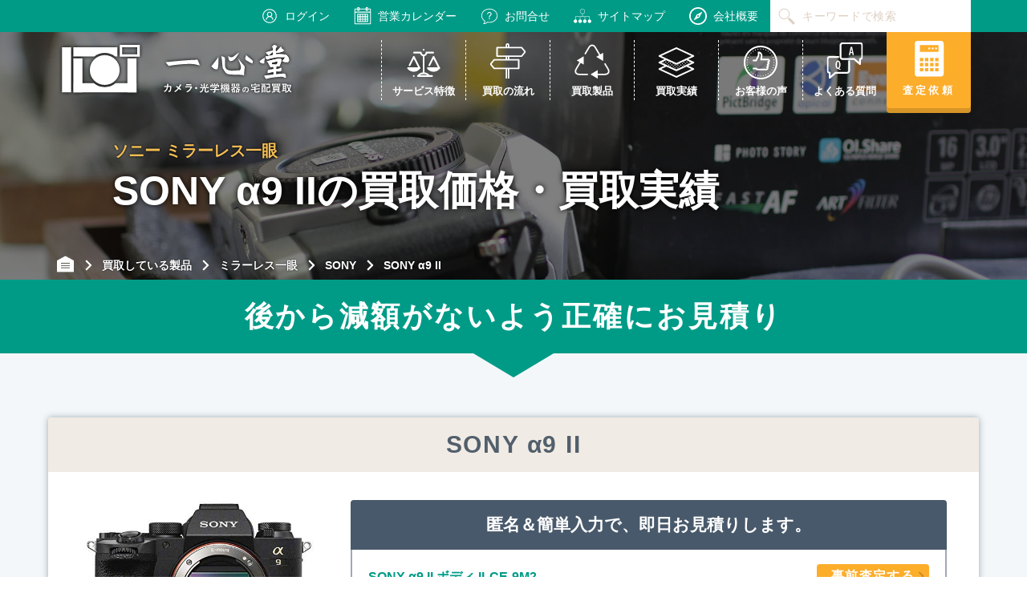

--- FILE ---
content_type: text/css
request_url: https://isshindo-camera.com/wp-content/themes/main/assets/css/style.min.css
body_size: 51212
content:
@charset "UTF-8";@font-face{font-family:swiper-icons;src:url('data:application/font-woff;charset=utf-8;base64, [base64]//wADZ2x5ZgAAAywAAADMAAAD2MHtryVoZWFkAAABbAAAADAAAAA2E2+eoWhoZWEAAAGcAAAAHwAAACQC9gDzaG10eAAAAigAAAAZAAAArgJkABFsb2NhAAAC0AAAAFoAAABaFQAUGG1heHAAAAG8AAAAHwAAACAAcABAbmFtZQAAA/gAAAE5AAACXvFdBwlwb3N0AAAFNAAAAGIAAACE5s74hXjaY2BkYGAAYpf5Hu/j+W2+MnAzMYDAzaX6QjD6/4//Bxj5GA8AuRwMYGkAPywL13jaY2BkYGA88P8Agx4j+/8fQDYfA1AEBWgDAIB2BOoAeNpjYGRgYNBh4GdgYgABEMnIABJzYNADCQAACWgAsQB42mNgYfzCOIGBlYGB0YcxjYGBwR1Kf2WQZGhhYGBiYGVmgAFGBiQQkOaawtDAoMBQxXjg/wEGPcYDDA4wNUA2CCgwsAAAO4EL6gAAeNpj2M0gyAACqxgGNWBkZ2D4/wMA+xkDdgAAAHjaY2BgYGaAYBkGRgYQiAHyGMF8FgYHIM3DwMHABGQrMOgyWDLEM1T9/w8UBfEMgLzE////P/5//f/V/xv+r4eaAAeMbAxwIUYmIMHEgKYAYjUcsDAwsLKxc3BycfPw8jEQA/[base64]/uznmfPFBNODM2K7MTQ45YEAZqGP81AmGGcF3iPqOop0r1SPTaTbVkfUe4HXj97wYE+yNwWYxwWu4v1ugWHgo3S1XdZEVqWM7ET0cfnLGxWfkgR42o2PvWrDMBSFj/IHLaF0zKjRgdiVMwScNRAoWUoH78Y2icB/yIY09An6AH2Bdu/UB+yxopYshQiEvnvu0dURgDt8QeC8PDw7Fpji3fEA4z/PEJ6YOB5hKh4dj3EvXhxPqH/SKUY3rJ7srZ4FZnh1PMAtPhwP6fl2PMJMPDgeQ4rY8YT6Gzao0eAEA409DuggmTnFnOcSCiEiLMgxCiTI6Cq5DZUd3Qmp10vO0LaLTd2cjN4fOumlc7lUYbSQcZFkutRG7g6JKZKy0RmdLY680CDnEJ+UMkpFFe1RN7nxdVpXrC4aTtnaurOnYercZg2YVmLN/d/gczfEimrE/fs/bOuq29Zmn8tloORaXgZgGa78yO9/cnXm2BpaGvq25Dv9S4E9+5SIc9PqupJKhYFSSl47+Qcr1mYNAAAAeNptw0cKwkAAAMDZJA8Q7OUJvkLsPfZ6zFVERPy8qHh2YER+3i/BP83vIBLLySsoKimrqKqpa2hp6+jq6RsYGhmbmJqZSy0sraxtbO3sHRydnEMU4uR6yx7JJXveP7WrDycAAAAAAAH//wACeNpjYGRgYOABYhkgZgJCZgZNBkYGLQZtIJsFLMYAAAw3ALgAeNolizEKgDAQBCchRbC2sFER0YD6qVQiBCv/H9ezGI6Z5XBAw8CBK/m5iQQVauVbXLnOrMZv2oLdKFa8Pjuru2hJzGabmOSLzNMzvutpB3N42mNgZGBg4GKQYzBhYMxJLMlj4GBgAYow/P/PAJJhLM6sSoWKfWCAAwDAjgbRAAB42mNgYGBkAIIbCZo5IPrmUn0hGA0AO8EFTQAA');font-weight:400;font-style:normal}:root{--swiper-theme-color:#007aff}.swiper{margin-left:auto;margin-right:auto;position:relative;overflow:hidden;list-style:none;padding:0;z-index:1}.swiper-vertical>.swiper-wrapper{-webkit-box-orient:vertical;-webkit-box-direction:normal;-webkit-flex-direction:column;-ms-flex-direction:column;flex-direction:column}.swiper-wrapper{position:relative;width:100%;height:100%;z-index:1;display:-webkit-box;display:-webkit-flex;display:-ms-flexbox;display:flex;-webkit-transition-property:-webkit-transform;transition-property:-webkit-transform;transition-property:transform;transition-property:transform, -webkit-transform;-webkit-box-sizing:content-box;box-sizing:content-box}.swiper-android .swiper-slide,.swiper-wrapper{-webkit-transform:translate3d(0,0,0);transform:translate3d(0,0,0)}.swiper-pointer-events{-ms-touch-action:pan-y;touch-action:pan-y}.swiper-pointer-events.swiper-vertical{-ms-touch-action:pan-x;touch-action:pan-x}.swiper-slide{-webkit-flex-shrink:0;-ms-flex-negative:0;flex-shrink:0;width:100%;height:100%;position:relative;-webkit-transition-property:-webkit-transform;transition-property:-webkit-transform;transition-property:transform;transition-property:transform, -webkit-transform}.swiper-slide-invisible-blank{visibility:hidden}.swiper-autoheight,.swiper-autoheight .swiper-slide{height:auto}.swiper-autoheight .swiper-wrapper{-webkit-box-align:start;-webkit-align-items:flex-start;-ms-flex-align:start;align-items:flex-start;-webkit-transition-property:height,-webkit-transform;transition-property:height,-webkit-transform;transition-property:transform,height;transition-property:transform,height,-webkit-transform}.swiper-backface-hidden .swiper-slide{-webkit-transform:translateZ(0);transform:translateZ(0);-webkit-backface-visibility:hidden;backface-visibility:hidden}.swiper-3d,.swiper-3d.swiper-css-mode .swiper-wrapper{-webkit-perspective:1200px;perspective:1200px}.swiper-3d .swiper-cube-shadow,.swiper-3d .swiper-slide,.swiper-3d .swiper-slide-shadow,.swiper-3d .swiper-slide-shadow-bottom,.swiper-3d .swiper-slide-shadow-left,.swiper-3d .swiper-slide-shadow-right,.swiper-3d .swiper-slide-shadow-top,.swiper-3d .swiper-wrapper{-webkit-transform-style:preserve-3d;transform-style:preserve-3d}.swiper-3d .swiper-slide-shadow,.swiper-3d .swiper-slide-shadow-bottom,.swiper-3d .swiper-slide-shadow-left,.swiper-3d .swiper-slide-shadow-right,.swiper-3d .swiper-slide-shadow-top{position:absolute;left:0;top:0;width:100%;height:100%;pointer-events:none;z-index:10}.swiper-3d .swiper-slide-shadow{background:rgba(0,0,0,.15)}.swiper-3d .swiper-slide-shadow-left{background-image:-webkit-gradient(linear,right top, left top,from(rgba(0,0,0,.5)),to(rgba(0,0,0,0)));background-image:-webkit-linear-gradient(right,rgba(0,0,0,.5),rgba(0,0,0,0));background-image:linear-gradient(to left,rgba(0,0,0,.5),rgba(0,0,0,0))}.swiper-3d .swiper-slide-shadow-right{background-image:-webkit-gradient(linear,left top, right top,from(rgba(0,0,0,.5)),to(rgba(0,0,0,0)));background-image:-webkit-linear-gradient(left,rgba(0,0,0,.5),rgba(0,0,0,0));background-image:linear-gradient(to right,rgba(0,0,0,.5),rgba(0,0,0,0))}.swiper-3d .swiper-slide-shadow-top{background-image:-webkit-gradient(linear,left bottom, left top,from(rgba(0,0,0,.5)),to(rgba(0,0,0,0)));background-image:-webkit-linear-gradient(bottom,rgba(0,0,0,.5),rgba(0,0,0,0));background-image:linear-gradient(to top,rgba(0,0,0,.5),rgba(0,0,0,0))}.swiper-3d .swiper-slide-shadow-bottom{background-image:-webkit-gradient(linear,left top, left bottom,from(rgba(0,0,0,.5)),to(rgba(0,0,0,0)));background-image:-webkit-linear-gradient(top,rgba(0,0,0,.5),rgba(0,0,0,0));background-image:linear-gradient(to bottom,rgba(0,0,0,.5),rgba(0,0,0,0))}.swiper-css-mode>.swiper-wrapper{overflow:auto;scrollbar-width:none;-ms-overflow-style:none}.swiper-css-mode>.swiper-wrapper::-webkit-scrollbar{display:none}.swiper-css-mode>.swiper-wrapper>.swiper-slide{scroll-snap-align:start start}.swiper-horizontal.swiper-css-mode>.swiper-wrapper{-webkit-scroll-snap-type:x mandatory;-ms-scroll-snap-type:x mandatory;scroll-snap-type:x mandatory}.swiper-vertical.swiper-css-mode>.swiper-wrapper{-webkit-scroll-snap-type:y mandatory;-ms-scroll-snap-type:y mandatory;scroll-snap-type:y mandatory}.swiper-centered>.swiper-wrapper::before{content:'';-webkit-flex-shrink:0;-ms-flex-negative:0;flex-shrink:0;-webkit-box-ordinal-group:10000;-webkit-order:9999;-ms-flex-order:9999;order:9999}.swiper-centered.swiper-horizontal>.swiper-wrapper>.swiper-slide:first-child{-webkit-margin-start:var(--swiper-centered-offset-before);margin-inline-start:var(--swiper-centered-offset-before)}.swiper-centered.swiper-horizontal>.swiper-wrapper::before{height:100%;min-height:1px;width:var(--swiper-centered-offset-after)}.swiper-centered.swiper-vertical>.swiper-wrapper>.swiper-slide:first-child{-webkit-margin-before:var(--swiper-centered-offset-before);margin-block-start:var(--swiper-centered-offset-before)}.swiper-centered.swiper-vertical>.swiper-wrapper::before{width:100%;min-width:1px;height:var(--swiper-centered-offset-after)}.swiper-centered>.swiper-wrapper>.swiper-slide{scroll-snap-align:center center;scroll-snap-stop:always}.swiper-virtual .swiper-slide{-webkit-backface-visibility:hidden;-webkit-transform:translateZ(0);transform:translateZ(0)}.swiper-virtual.swiper-css-mode .swiper-wrapper::after{content:'';position:absolute;left:0;top:0;pointer-events:none}.swiper-virtual.swiper-css-mode.swiper-horizontal .swiper-wrapper::after{height:1px;width:var(--swiper-virtual-size)}.swiper-virtual.swiper-css-mode.swiper-vertical .swiper-wrapper::after{width:1px;height:var(--swiper-virtual-size)}:root{--swiper-navigation-size:44px}.swiper-button-next,.swiper-button-prev{position:absolute;top:50%;width:calc(var(--swiper-navigation-size)/ 44 * 27);height:var(--swiper-navigation-size);margin-top:calc(0px - (var(--swiper-navigation-size)/ 2));z-index:10;cursor:pointer;display:-webkit-box;display:-webkit-flex;display:-ms-flexbox;display:flex;-webkit-box-align:center;-webkit-align-items:center;-ms-flex-align:center;align-items:center;-webkit-box-pack:center;-webkit-justify-content:center;-ms-flex-pack:center;justify-content:center;color:var(--swiper-navigation-color,var(--swiper-theme-color))}.swiper-button-next.swiper-button-disabled,.swiper-button-prev.swiper-button-disabled{opacity:.35;cursor:auto;pointer-events:none}.swiper-button-next.swiper-button-hidden,.swiper-button-prev.swiper-button-hidden{opacity:0;cursor:auto;pointer-events:none}.swiper-navigation-disabled .swiper-button-next,.swiper-navigation-disabled .swiper-button-prev{display:none!important}.swiper-button-next:after,.swiper-button-prev:after{font-family:swiper-icons;font-size:var(--swiper-navigation-size);text-transform:none!important;letter-spacing:0;font-variant:initial;line-height:1}.swiper-button-prev,.swiper-rtl .swiper-button-next{left:10px;right:auto}.swiper-button-prev:after,.swiper-rtl .swiper-button-next:after{content:'prev'}.swiper-button-next,.swiper-rtl .swiper-button-prev{right:10px;left:auto}.swiper-button-next:after,.swiper-rtl .swiper-button-prev:after{content:'next'}.swiper-button-lock{display:none}.swiper-pagination{position:absolute;text-align:center;-webkit-transition:.3s opacity;transition:.3s opacity;-webkit-transform:translate3d(0,0,0);transform:translate3d(0,0,0);z-index:10}.swiper-pagination.swiper-pagination-hidden{opacity:0}.swiper-pagination-disabled>.swiper-pagination,.swiper-pagination.swiper-pagination-disabled{display:none!important}.swiper-horizontal>.swiper-pagination-bullets,.swiper-pagination-bullets.swiper-pagination-horizontal,.swiper-pagination-custom,.swiper-pagination-fraction{bottom:10px;left:0;width:100%}.swiper-pagination-bullets-dynamic{overflow:hidden;font-size:0}.swiper-pagination-bullets-dynamic .swiper-pagination-bullet{-webkit-transform:scale(.33);-ms-transform:scale(.33);transform:scale(.33);position:relative}.swiper-pagination-bullets-dynamic .swiper-pagination-bullet-active{-webkit-transform:scale(1);-ms-transform:scale(1);transform:scale(1)}.swiper-pagination-bullets-dynamic .swiper-pagination-bullet-active-main{-webkit-transform:scale(1);-ms-transform:scale(1);transform:scale(1)}.swiper-pagination-bullets-dynamic .swiper-pagination-bullet-active-prev{-webkit-transform:scale(.66);-ms-transform:scale(.66);transform:scale(.66)}.swiper-pagination-bullets-dynamic .swiper-pagination-bullet-active-prev-prev{-webkit-transform:scale(.33);-ms-transform:scale(.33);transform:scale(.33)}.swiper-pagination-bullets-dynamic .swiper-pagination-bullet-active-next{-webkit-transform:scale(.66);-ms-transform:scale(.66);transform:scale(.66)}.swiper-pagination-bullets-dynamic .swiper-pagination-bullet-active-next-next{-webkit-transform:scale(.33);-ms-transform:scale(.33);transform:scale(.33)}.swiper-pagination-bullet{width:var(--swiper-pagination-bullet-width,var(--swiper-pagination-bullet-size,8px));height:var(--swiper-pagination-bullet-height,var(--swiper-pagination-bullet-size,8px));display:inline-block;border-radius:50%;background:var(--swiper-pagination-bullet-inactive-color,#000);opacity:var(--swiper-pagination-bullet-inactive-opacity,.2)}button.swiper-pagination-bullet{border:none;margin:0;padding:0;-webkit-box-shadow:none;box-shadow:none;-webkit-appearance:none;-moz-appearance:none;appearance:none}.swiper-pagination-clickable .swiper-pagination-bullet{cursor:pointer}.swiper-pagination-bullet:only-child{display:none!important}.swiper-pagination-bullet-active{opacity:var(--swiper-pagination-bullet-opacity,1);background:var(--swiper-pagination-color,var(--swiper-theme-color))}.swiper-pagination-vertical.swiper-pagination-bullets,.swiper-vertical>.swiper-pagination-bullets{right:10px;top:50%;-webkit-transform:translate3d(0,-50%,0);transform:translate3d(0,-50%,0)}.swiper-pagination-vertical.swiper-pagination-bullets .swiper-pagination-bullet,.swiper-vertical>.swiper-pagination-bullets .swiper-pagination-bullet{margin:var(--swiper-pagination-bullet-vertical-gap,6px) 0;display:block}.swiper-pagination-vertical.swiper-pagination-bullets.swiper-pagination-bullets-dynamic,.swiper-vertical>.swiper-pagination-bullets.swiper-pagination-bullets-dynamic{top:50%;-webkit-transform:translateY(-50%);-ms-transform:translateY(-50%);transform:translateY(-50%);width:8px}.swiper-pagination-vertical.swiper-pagination-bullets.swiper-pagination-bullets-dynamic .swiper-pagination-bullet,.swiper-vertical>.swiper-pagination-bullets.swiper-pagination-bullets-dynamic .swiper-pagination-bullet{display:inline-block;-webkit-transition:.2s transform,.2s top;transition:.2s transform,.2s top}.swiper-horizontal>.swiper-pagination-bullets .swiper-pagination-bullet,.swiper-pagination-horizontal.swiper-pagination-bullets .swiper-pagination-bullet{margin:0 var(--swiper-pagination-bullet-horizontal-gap,4px)}.swiper-horizontal>.swiper-pagination-bullets.swiper-pagination-bullets-dynamic,.swiper-pagination-horizontal.swiper-pagination-bullets.swiper-pagination-bullets-dynamic{left:50%;-webkit-transform:translateX(-50%);-ms-transform:translateX(-50%);transform:translateX(-50%);white-space:nowrap}.swiper-horizontal>.swiper-pagination-bullets.swiper-pagination-bullets-dynamic .swiper-pagination-bullet,.swiper-pagination-horizontal.swiper-pagination-bullets.swiper-pagination-bullets-dynamic .swiper-pagination-bullet{-webkit-transition:.2s transform,.2s left;transition:.2s transform,.2s left}.swiper-horizontal.swiper-rtl>.swiper-pagination-bullets-dynamic .swiper-pagination-bullet{-webkit-transition:.2s transform,.2s right;transition:.2s transform,.2s right}.swiper-pagination-progressbar{background:rgba(0,0,0,.25);position:absolute}.swiper-pagination-progressbar .swiper-pagination-progressbar-fill{background:var(--swiper-pagination-color,var(--swiper-theme-color));position:absolute;left:0;top:0;width:100%;height:100%;-webkit-transform:scale(0);-ms-transform:scale(0);transform:scale(0);-webkit-transform-origin:left top;-ms-transform-origin:left top;transform-origin:left top}.swiper-rtl .swiper-pagination-progressbar .swiper-pagination-progressbar-fill{-webkit-transform-origin:right top;-ms-transform-origin:right top;transform-origin:right top}.swiper-horizontal>.swiper-pagination-progressbar,.swiper-pagination-progressbar.swiper-pagination-horizontal,.swiper-pagination-progressbar.swiper-pagination-vertical.swiper-pagination-progressbar-opposite,.swiper-vertical>.swiper-pagination-progressbar.swiper-pagination-progressbar-opposite{width:100%;height:4px;left:0;top:0}.swiper-horizontal>.swiper-pagination-progressbar.swiper-pagination-progressbar-opposite,.swiper-pagination-progressbar.swiper-pagination-horizontal.swiper-pagination-progressbar-opposite,.swiper-pagination-progressbar.swiper-pagination-vertical,.swiper-vertical>.swiper-pagination-progressbar{width:4px;height:100%;left:0;top:0}.swiper-pagination-lock{display:none}.swiper-scrollbar{border-radius:10px;position:relative;-ms-touch-action:none;background:rgba(0,0,0,.1)}.swiper-scrollbar-disabled>.swiper-scrollbar,.swiper-scrollbar.swiper-scrollbar-disabled{display:none!important}.swiper-horizontal>.swiper-scrollbar,.swiper-scrollbar.swiper-scrollbar-horizontal{position:absolute;left:1%;bottom:3px;z-index:50;height:5px;width:98%}.swiper-scrollbar.swiper-scrollbar-vertical,.swiper-vertical>.swiper-scrollbar{position:absolute;right:3px;top:1%;z-index:50;width:5px;height:98%}.swiper-scrollbar-drag{height:100%;width:100%;position:relative;background:rgba(0,0,0,.5);border-radius:10px;left:0;top:0}.swiper-scrollbar-cursor-drag{cursor:move}.swiper-scrollbar-lock{display:none}.swiper-zoom-container{width:100%;height:100%;display:-webkit-box;display:-webkit-flex;display:-ms-flexbox;display:flex;-webkit-box-pack:center;-webkit-justify-content:center;-ms-flex-pack:center;justify-content:center;-webkit-box-align:center;-webkit-align-items:center;-ms-flex-align:center;align-items:center;text-align:center}.swiper-zoom-container>canvas,.swiper-zoom-container>img,.swiper-zoom-container>svg{max-width:100%;max-height:100%;-o-object-fit:contain;object-fit:contain}.swiper-slide-zoomed{cursor:move}.swiper-lazy-preloader{width:42px;height:42px;position:absolute;left:50%;top:50%;margin-left:-21px;margin-top:-21px;z-index:10;-webkit-transform-origin:50%;-ms-transform-origin:50%;transform-origin:50%;-webkit-box-sizing:border-box;box-sizing:border-box;border:4px solid var(--swiper-preloader-color,var(--swiper-theme-color));border-radius:50%;border-top-color:transparent}.swiper-watch-progress .swiper-slide-visible .swiper-lazy-preloader,.swiper:not(.swiper-watch-progress) .swiper-lazy-preloader{-webkit-animation:swiper-preloader-spin 1s infinite linear;animation:swiper-preloader-spin 1s infinite linear}.swiper-lazy-preloader-white{--swiper-preloader-color:#fff}.swiper-lazy-preloader-black{--swiper-preloader-color:#000}@-webkit-keyframes swiper-preloader-spin{0%{-webkit-transform:rotate(0);transform:rotate(0)}100%{-webkit-transform:rotate(360deg);transform:rotate(360deg)}}@keyframes swiper-preloader-spin{0%{-webkit-transform:rotate(0);transform:rotate(0)}100%{-webkit-transform:rotate(360deg);transform:rotate(360deg)}}.swiper .swiper-notification{position:absolute;left:0;top:0;pointer-events:none;opacity:0;z-index:-1000}.swiper-free-mode>.swiper-wrapper{-webkit-transition-timing-function:ease-out;transition-timing-function:ease-out;margin:0 auto}.swiper-grid>.swiper-wrapper{-webkit-flex-wrap:wrap;-ms-flex-wrap:wrap;flex-wrap:wrap}.swiper-grid-column>.swiper-wrapper{-webkit-flex-wrap:wrap;-ms-flex-wrap:wrap;flex-wrap:wrap;-webkit-box-orient:vertical;-webkit-box-direction:normal;-webkit-flex-direction:column;-ms-flex-direction:column;flex-direction:column}.swiper-fade.swiper-free-mode .swiper-slide{-webkit-transition-timing-function:ease-out;transition-timing-function:ease-out}.swiper-fade .swiper-slide{pointer-events:none;-webkit-transition-property:opacity;transition-property:opacity}.swiper-fade .swiper-slide .swiper-slide{pointer-events:none}.swiper-fade .swiper-slide-active,.swiper-fade .swiper-slide-active .swiper-slide-active{pointer-events:auto}.swiper-cube{overflow:visible}.swiper-cube .swiper-slide{pointer-events:none;-webkit-backface-visibility:hidden;backface-visibility:hidden;z-index:1;visibility:hidden;-webkit-transform-origin:0 0;-ms-transform-origin:0 0;transform-origin:0 0;width:100%;height:100%}.swiper-cube .swiper-slide .swiper-slide{pointer-events:none}.swiper-cube.swiper-rtl .swiper-slide{-webkit-transform-origin:100% 0;-ms-transform-origin:100% 0;transform-origin:100% 0}.swiper-cube .swiper-slide-active,.swiper-cube .swiper-slide-active .swiper-slide-active{pointer-events:auto}.swiper-cube .swiper-slide-active,.swiper-cube .swiper-slide-next,.swiper-cube .swiper-slide-next+.swiper-slide,.swiper-cube .swiper-slide-prev{pointer-events:auto;visibility:visible}.swiper-cube .swiper-slide-shadow-bottom,.swiper-cube .swiper-slide-shadow-left,.swiper-cube .swiper-slide-shadow-right,.swiper-cube .swiper-slide-shadow-top{z-index:0;-webkit-backface-visibility:hidden;backface-visibility:hidden}.swiper-cube .swiper-cube-shadow{position:absolute;left:0;bottom:0;width:100%;height:100%;opacity:.6;z-index:0}.swiper-cube .swiper-cube-shadow:before{content:'';background:#000;position:absolute;left:0;top:0;bottom:0;right:0;-webkit-filter:blur(50px);filter:blur(50px)}.swiper-flip{overflow:visible}.swiper-flip .swiper-slide{pointer-events:none;-webkit-backface-visibility:hidden;backface-visibility:hidden;z-index:1}.swiper-flip .swiper-slide .swiper-slide{pointer-events:none}.swiper-flip .swiper-slide-active,.swiper-flip .swiper-slide-active .swiper-slide-active{pointer-events:auto}.swiper-flip .swiper-slide-shadow-bottom,.swiper-flip .swiper-slide-shadow-left,.swiper-flip .swiper-slide-shadow-right,.swiper-flip .swiper-slide-shadow-top{z-index:0;-webkit-backface-visibility:hidden;backface-visibility:hidden}.swiper-creative .swiper-slide{-webkit-backface-visibility:hidden;backface-visibility:hidden;overflow:hidden;-webkit-transition-property:opacity,height,-webkit-transform;transition-property:opacity,height,-webkit-transform;transition-property:transform,opacity,height;transition-property:transform,opacity,height,-webkit-transform}.swiper-cards{overflow:visible}.swiper-cards .swiper-slide{-webkit-transform-origin:center bottom;-ms-transform-origin:center bottom;transform-origin:center bottom;-webkit-backface-visibility:hidden;backface-visibility:hidden;overflow:hidden}@-webkit-keyframes show{from{opacity:0}to{opacity:1}}@keyframes show{from{opacity:0}to{opacity:1}}@-webkit-keyframes hide{from{opacity:1}to{opacity:0}}@keyframes hide{from{opacity:1}to{opacity:0}}/*!
 * ress.css • v1.2.2
 * MIT License
 * github.com/filipelinhares/ress
 */html{-webkit-box-sizing:border-box;box-sizing:border-box;overflow-y:scroll;-webkit-text-size-adjust:100%;font-size:62.5%}*,::after,::before{background-repeat:no-repeat;-webkit-box-sizing:inherit;box-sizing:inherit}::after,::before{text-decoration:inherit;vertical-align:inherit}*{padding:0;margin:0}audio:not([controls]){display:none;height:0}hr{overflow:visible}article,aside,details,figcaption,figure,footer,header,main,menu,nav,section,summary{display:block}summary{display:list-item}small{font-size:80%}[hidden],template{display:none}abbr[title]{border-bottom:1px dotted;text-decoration:none}a{background-color:transparent;-webkit-text-decoration-skip:objects}a:active,a:hover{outline-width:0}code,kbd,pre,samp{font-family:monospace,monospace}b,strong{font-weight:bolder}dfn{font-style:italic}mark{background-color:#ff0;color:#000}sub,sup{font-size:75%;line-height:0;position:relative;vertical-align:baseline}sub{bottom:-.25em}sup{top:-.5em}input{border-radius:0}input::-ms-clear{visibility:hidden;display:none}::-ms-reveal{display:none}input::-webkit-credentials-auto-fill-button{margin:0;width:0;background-color:transparent}input::-webkit-caps-lock-indicator{margin:0;width:0;background-color:transparent}[role=button],[type=button],[type=reset],[type=submit],button{cursor:pointer}[disabled]{cursor:default}[type=number]{width:auto;text-align:right}[type=search]{-webkit-appearance:textfield}[type=search]::-webkit-search-cancel-button,[type=search]::-webkit-search-decoration{-webkit-appearance:none}textarea{overflow:auto;resize:vertical;min-height:40px}button,input,optgroup,select,textarea{font:inherit;outline:0}optgroup{font-weight:700}button{overflow:visible}[type=button]::-moz-focus-inner,[type=reset]::-moz-focus-inner,[type=submit]::-moz-focus-inner,button::-moz-focus-inner{border-style:0;padding:0}[type=button]::-moz-focus-inner,[type=reset]::-moz-focus-inner,[type=submit]::-moz-focus-inner,button:-moz-focusring{outline:1px dotted ButtonText}[type=reset],[type=submit],button,html [type=button]{-webkit-appearance:button}input[type=number]::-webkit-inner-spin-button,input[type=number]::-webkit-outer-spin-button{-webkit-appearance:none;margin:0}input[type=number]{-moz-appearance:textfield}button,select{text-transform:none}button,input,select,textarea{background-color:transparent;border-style:none;color:inherit}select{-moz-appearance:none;-webkit-appearance:none}select::-ms-expand{display:none}select::-ms-value{color:currentColor}legend{border:0;color:inherit;display:table;max-width:100%;white-space:normal}::-webkit-file-upload-button{-webkit-appearance:button;font:inherit}[type=search]{-webkit-appearance:textfield;outline-offset:-2px}img{border-style:none;vertical-align:top}progress{vertical-align:baseline}svg:not(:root){overflow:hidden}audio,canvas,progress,video{display:inline-block}@media screen{[hidden~=screen]{display:inherit}[hidden~=screen]:not(:active):not(:focus):not(:target){position:absolute!important;clip:rect(0 0 0 0)!important}}[aria-busy=true]{cursor:progress}[aria-controls]{cursor:pointer}[aria-disabled]{cursor:default}::-moz-selection{background-color:#b3d4fc;color:#000;text-shadow:none}::selection{background-color:#b3d4fc;color:#000;text-shadow:none}#__bs_notify__{opacity:.3!important;font-size:5px!important;line-height:100%!important;padding:0 5px 0 5px!important;border-radius:0!important}.c-dev-ttl1{background:#000;color:#fff;line-height:2;padding:6px 0 6px 15px;font-size:2.4rem}.c-dev-ttl2{background:#888;color:#fff;line-height:1.2;padding:6px 0 6px 30px;font-size:1.8rem;margin-bottom:20px}.c-dev-messe1{margin:10px 20px;font-size:1.6rem}.c-dev__conts{padding:50px 0}.c-dev-tbl1 tbody tr th:first-child{width:200px;max-width:200px}.c-dev-tbl1 tbody tr td{text-align:left}.c-dev-tbl1 tbody tr td:first-child{width:200px;max-width:200px}.c-dev-list1{background:#fff;padding:15px;border:4px solid #525f6c}.c-dev-list1 li{margin-left:5px;display:block}.c-dev-list1 a{padding-left:15px;font-size:1.6rem;text-decoration:underline;position:relative;display:block}.c-dev-list1 a:before{content:'';display:block;width:4px;height:4px;background:#525f6c;position:absolute;left:0;top:0;bottom:0;margin:auto;border-radius:50%}.c-dev-list1 a:hover{text-decoration:none}html{color:#525f6c}body{min-width:1200px;font-size:1.8rem;font-family:-apple-system,BlinkMacSystemFont,Roboto,"游ゴシック体",YuGothic,"游ゴシック","Yu Gothic",sans-serif;color:#525f6c;line-height:2}@media screen and (max-width:767px){body{width:100%;min-width:360px;font-size:1.44rem;-webkit-font-feature-settings:"palt";font-feature-settings:"palt"}}a{color:inherit;text-decoration:none;outline:0}li{list-style:none}img{max-width:100%;width:auto;height:auto}table{border-collapse:collapse;border-spacing:0;width:100%}input[type=email],input[type=number],input[type=password],input[type=text],textarea{border:2px solid #525f6c;height:52px;border-radius:4px;font-size:1.8rem;color:#525f6c;padding:3px 10px 3px 40px;resize:none;-webkit-transition:-webkit-box-shadow .3s ease-out;transition:-webkit-box-shadow .3s ease-out;transition:box-shadow .3s ease-out;transition:box-shadow .3s ease-out, -webkit-box-shadow .3s ease-out}input[type=email]:focus,input[type=number]:focus,input[type=password]:focus,input[type=text]:focus,textarea:focus{-webkit-box-shadow:0 0 4px 1px rgba(0,0,0,.4) inset;box-shadow:0 0 4px 1px rgba(0,0,0,.4) inset}input[type=email]:-ms-input-placeholder, input[type=number]:-ms-input-placeholder, input[type=password]:-ms-input-placeholder, input[type=text]:-ms-input-placeholder, textarea:-ms-input-placeholder{color:#9ea9b6}input[type=email]::-ms-input-placeholder, input[type=number]::-ms-input-placeholder, input[type=password]::-ms-input-placeholder, input[type=text]::-ms-input-placeholder, textarea::-ms-input-placeholder{color:#9ea9b6}input[type=email]::-ms-input-placeholder,input[type=email]::-webkit-input-placeholder,input[type=email]::placeholder,input[type=number]::-ms-input-placeholder,input[type=number]::-webkit-input-placeholder,input[type=number]::placeholder,input[type=password]::-ms-input-placeholder,input[type=password]::-webkit-input-placeholder,input[type=password]::placeholder,input[type=text]::-ms-input-placeholder,input[type=text]::-webkit-input-placeholder,input[type=text]::placeholder,textarea::-ms-input-placeholder,textarea::-webkit-input-placeholder,textarea::placeholder{color:#9ea9b6}input[type=email][disabled=disabled],input[type=number][disabled=disabled],input[type=password][disabled=disabled],input[type=text][disabled=disabled],textarea[disabled=disabled]{background:#9ea9b6}@media screen and (max-width:767px){input[type=email],input[type=number],input[type=password],input[type=text],textarea{height:42px;font-size:1.6rem;border-radius:3px}}textarea{height:100px;resize:none}select{border:2px solid #525f6c;border-radius:4px;font-size:1.8rem;color:#525f6c;height:50px;padding:3px 10px 3px 40px;cursor:pointer;outline:0}@media screen and (max-width:767px){select{height:42px;font-size:1.6rem;border-radius:3px}}optgroup{font-size:0;display:none}/*!
	Modaal - accessible modals - v0.4.4
	by Humaan, for all humans.
	http://humaan.com
 */.modaal-noscroll{overflow:hidden}.modaal-accessible-hide{position:absolute!important;clip:rect(1px 1px 1px 1px);clip:rect(1px,1px,1px,1px);padding:0!important;border:0!important;height:1px!important;width:1px!important;overflow:hidden}.modaal-overlay{position:fixed;top:0;left:0;width:100%;height:100%;z-index:9;opacity:0}.modaal-wrapper{display:block;position:fixed;top:0;left:0;width:100%;height:100%;z-index:9999;overflow:auto;opacity:1;-webkit-box-sizing:border-box;box-sizing:border-box;-webkit-overflow-scrolling:touch;-webkit-transition:all .3s ease-in-out;transition:all .3s ease-in-out}.modaal-wrapper *{-webkit-box-sizing:border-box;box-sizing:border-box;-webkit-font-smoothing:antialiased;-moz-osx-font-smoothing:grayscale;-webkit-backface-visibility:hidden}.modaal-wrapper .modaal-close{border:none;background:0 0;padding:0;-webkit-appearance:none}.modaal-wrapper.modaal-start_none{display:none;opacity:1}.modaal-wrapper.modaal-start_fade{opacity:0}.modaal-wrapper [tabindex="0"]{outline:0!important}.modaal-wrapper.modaal-fullscreen{overflow:hidden}.modaal-outer-wrapper{display:table;position:relative;width:100%;height:100%}.modaal-fullscreen .modaal-outer-wrapper{display:block}.modaal-inner-wrapper{display:table-cell;width:100%;height:100%;position:relative;vertical-align:middle;text-align:center;padding:80px 25px}@media screen and (max-width:767px){.modaal-inner-wrapper{padding:80px 10px}}.modaal-fullscreen .modaal-inner-wrapper{padding:0;display:block;vertical-align:top}.modaal-container{position:relative;display:inline-block;width:100%;margin:auto;text-align:left;color:#000;max-width:900px;background:#fff;border-radius:4px;-webkit-box-shadow:0 4px 15px rgba(0,0,0,.2);box-shadow:0 4px 15px rgba(0,0,0,.2);cursor:auto}@media screen and (max-width:767px){.modaal-container{border-radius:3px}}.modaal-container.is_loading{height:100px;width:100px;overflow:hidden}.modaal-fullscreen .modaal-container{max-width:none;height:100%;overflow:auto}.modaal-close{position:fixed;right:20px;top:20px;color:#fff;cursor:pointer;opacity:1;width:50px;height:50px;background:rgba(0,0,0,0);border-radius:100%;-webkit-transition:all .3s ease-in-out;transition:all .3s ease-in-out}.custome .modaal-close{width:130px;height:40px;border:1px solid #525f6c;display:-webkit-box;display:-webkit-flex;display:-ms-flexbox;display:flex;-webkit-box-pack:center;-webkit-justify-content:center;-ms-flex-pack:center;justify-content:center;-webkit-box-align:center;-webkit-align-items:center;-ms-flex-align:center;align-items:center;color:#525f6c;margin:60px auto;font-size:1.6rem;position:static;border-radius:0}@media screen and (max-width:767px){.custome .modaal-close{width:100px;height:35px;margin:50px auto}}.custome-cross .modaal-close{width:auto;height:auto;border:none;margin:0;padding:0;position:absolute;right:-18px;top:-106px;color:#fff;font-size:7.6rem;text-shadow:0 0 6px #333;cursor:pointer}@media screen and (max-width:767px){.custome-cross .modaal-close{font-size:5.4rem;right:-5px;top:-82px}}.modaal-close:focus,.modaal-close:hover{outline:0}.modaal-close:focus:after,.modaal-close:focus:before,.modaal-close:hover:after,.modaal-close:hover:before{background:#b93d0c;display:none}.modaal-close span{position:absolute!important;clip:rect(1px 1px 1px 1px);clip:rect(1px,1px,1px,1px);padding:0!important;border:0!important;height:1px!important;width:1px!important;overflow:hidden}.modaal-close:after,.modaal-close:before{display:block;content:" ";position:absolute;top:14px;left:23px;width:4px;height:22px;border-radius:4px;background:#fff;-webkit-transition:background .3s ease-in-out;transition:background .3s ease-in-out;display:none}@media screen and (max-width:767px){.modaal-close:after,.modaal-close:before{border-radius:3px}}.modaal-close:before{-webkit-transform:rotate(-45deg);-ms-transform:rotate(-45deg);transform:rotate(-45deg)}.modaal-close:after{-webkit-transform:rotate(45deg);-ms-transform:rotate(45deg);transform:rotate(45deg)}.modaal-fullscreen .modaal-close{background:#afb7bc;right:10px;top:10px}.modaal-confirm-wrap{padding:30px 0 0;text-align:center;font-size:0}.modaal-confirm-btn{font-size:14px;display:inline-block;margin:0 10px;vertical-align:middle;cursor:pointer;border:none;background:0 0}.modaal-confirm-btn.modaal-ok{padding:10px 15px;color:#fff;background:#555;border-radius:4px;-webkit-transition:background .3s ease-in-out;transition:background .3s ease-in-out}@media screen and (max-width:767px){.modaal-confirm-btn.modaal-ok{border-radius:3px}}.modaal-confirm-btn.modaal-ok:hover{background:#2f2f2f}.modaal-confirm-btn.modaal-cancel{text-decoration:underline}.modaal-confirm-btn.modaal-cancel:hover{text-decoration:none;color:#2f2f2f}.modaal-instagram .modaal-container{width:auto;background:0 0;-webkit-box-shadow:none!important;box-shadow:none!important}.modaal-instagram .modaal-content-container{padding:0;background:0 0}.modaal-instagram .modaal-content-container>blockquote{width:1px!important;height:1px!important;opacity:0!important}.modaal-instagram iframe{opacity:0;margin:-6px!important;border-radius:0!important;width:900px!important;max-width:800px!important;-webkit-box-shadow:none!important;box-shadow:none!important;-webkit-animation:instaReveal 1s linear forwards;animation:instaReveal 1s linear forwards}.modaal-image .modaal-inner-wrapper{padding-left:140px;padding-right:140px}.modaal-image .modaal-container{width:auto;max-width:100%}.modaal-gallery-wrap{position:relative;color:#fff}.modaal-gallery-item{display:none}.modaal-gallery-item img{display:block}.modaal-gallery-item.is_active{display:block}.modaal-gallery-label{position:absolute;left:0;width:100%;margin:20px 0 0;font-size:18px;text-align:center;color:#fff}.modaal-gallery-label:focus{outline:0}.modaal-gallery-control{position:absolute;top:50%;-webkit-transform:translateY(-50%);-ms-transform:translateY(-50%);transform:translateY(-50%);opacity:1;cursor:pointer;color:#fff;width:50px;height:50px;background:rgba(0,0,0,0);border:none;border-radius:100%;-webkit-transition:all .3s ease-in-out;transition:all .3s ease-in-out}.modaal-gallery-control.is_hidden{opacity:0;cursor:default}.modaal-gallery-control:focus,.modaal-gallery-control:hover{outline:0;background:#fff}.modaal-gallery-control:focus:after,.modaal-gallery-control:focus:before,.modaal-gallery-control:hover:after,.modaal-gallery-control:hover:before{background:#afb7bc}.modaal-gallery-control span{position:absolute!important;clip:rect(1px 1px 1px 1px);clip:rect(1px,1px,1px,1px);padding:0!important;border:0!important;height:1px!important;width:1px!important;overflow:hidden}.modaal-gallery-control:after,.modaal-gallery-control:before{display:block;content:" ";position:absolute;top:16px;left:25px;width:4px;height:18px;border-radius:4px;background:#fff;-webkit-transition:background .3s ease-in-out;transition:background .3s ease-in-out}@media screen and (max-width:767px){.modaal-gallery-control:after,.modaal-gallery-control:before{border-radius:3px}}.modaal-gallery-control:before{margin:-5px 0 0;-webkit-transform:rotate(-45deg);-ms-transform:rotate(-45deg);transform:rotate(-45deg)}.modaal-gallery-control:after{margin:5px 0 0;-webkit-transform:rotate(45deg);-ms-transform:rotate(45deg);transform:rotate(45deg)}.modaal-gallery-next-inner{left:100%;margin-left:40px}.modaal-gallery-next-outer{right:45px}.modaal-gallery-prev:after,.modaal-gallery-prev:before{left:22px}.modaal-gallery-prev:before{margin:5px 0 0;-webkit-transform:rotate(-45deg);-ms-transform:rotate(-45deg);transform:rotate(-45deg)}.modaal-gallery-prev:after{margin:-5px 0 0;-webkit-transform:rotate(45deg);-ms-transform:rotate(45deg);transform:rotate(45deg)}.modaal-gallery-prev-inner{right:100%;margin-right:40px}.modaal-gallery-prev-outer{left:45px}.modaal-video-wrap{margin:auto 50px;position:relative}.modaal-video-container{position:relative;padding-bottom:56.25%;height:0;overflow:hidden;max-width:100%;-webkit-box-shadow:0 0 10px rgba(0,0,0,.3);box-shadow:0 0 10px rgba(0,0,0,.3);background:#000;max-width:1300px;margin-left:auto;margin-right:auto}.modaal-video-container embed,.modaal-video-container iframe,.modaal-video-container object{position:absolute;top:0;left:0;width:100%;height:100%}.modaal-iframe .modaal-content{width:100%;height:100%}.modaal-iframe-elem{width:100%;height:100%;display:block}.modaal-loading-spinner{background:0 0;position:absolute;width:200px;height:200px;top:50%;left:50%;margin:-100px 0 0 -100px;-webkit-transform:scale(.25);-ms-transform:scale(.25);transform:scale(.25)}.modaal-loading-spinner>div{width:24px;height:24px;margin-left:4px;margin-top:4px;position:absolute}.modaal-loading-spinner>div>div{width:100%;height:100%;border-radius:15px;background:#fff}.modaal-loading-spinner>div:nth-of-type(1)>div{-webkit-animation:modaal-loading-spinner 1s linear infinite;animation:modaal-loading-spinner 1s linear infinite;-webkit-animation-delay:0s;animation-delay:0s}.modaal-loading-spinner>div:nth-of-type(2)>div,.modaal-loading-spinner>div:nth-of-type(3)>div{-ms-animation:modaal-loading-spinner 1s linear infinite;-moz-animation:modaal-loading-spinner 1s linear infinite;-webkit-animation:modaal-loading-spinner 1s linear infinite;-o-animation:modaal-loading-spinner 1s linear infinite}.modaal-loading-spinner>div:nth-of-type(1){-ms-transform:translate(84px,84px) rotate(45deg) translate(70px,0);-webkit-transform:translate(84px,84px) rotate(45deg) translate(70px,0);transform:translate(84px,84px) rotate(45deg) translate(70px,0)}.modaal-loading-spinner>div:nth-of-type(2)>div{-webkit-animation:modaal-loading-spinner 1s linear infinite;animation:modaal-loading-spinner 1s linear infinite;-webkit-animation-delay:.12s;animation-delay:.12s}.modaal-loading-spinner>div:nth-of-type(2){-ms-transform:translate(84px,84px) rotate(90deg) translate(70px,0);-webkit-transform:translate(84px,84px) rotate(90deg) translate(70px,0);transform:translate(84px,84px) rotate(90deg) translate(70px,0)}.modaal-loading-spinner>div:nth-of-type(3)>div{-webkit-animation:modaal-loading-spinner 1s linear infinite;animation:modaal-loading-spinner 1s linear infinite;-webkit-animation-delay:.25s;animation-delay:.25s}.modaal-loading-spinner>div:nth-of-type(4)>div,.modaal-loading-spinner>div:nth-of-type(5)>div{-ms-animation:modaal-loading-spinner 1s linear infinite;-moz-animation:modaal-loading-spinner 1s linear infinite;-webkit-animation:modaal-loading-spinner 1s linear infinite;-o-animation:modaal-loading-spinner 1s linear infinite}.modaal-loading-spinner>div:nth-of-type(3){-ms-transform:translate(84px,84px) rotate(135deg) translate(70px,0);-webkit-transform:translate(84px,84px) rotate(135deg) translate(70px,0);transform:translate(84px,84px) rotate(135deg) translate(70px,0)}.modaal-loading-spinner>div:nth-of-type(4)>div{-webkit-animation:modaal-loading-spinner 1s linear infinite;animation:modaal-loading-spinner 1s linear infinite;-webkit-animation-delay:.37s;animation-delay:.37s}.modaal-loading-spinner>div:nth-of-type(4){-ms-transform:translate(84px,84px) rotate(180deg) translate(70px,0);-webkit-transform:translate(84px,84px) rotate(180deg) translate(70px,0);transform:translate(84px,84px) rotate(180deg) translate(70px,0)}.modaal-loading-spinner>div:nth-of-type(5)>div{-webkit-animation:modaal-loading-spinner 1s linear infinite;animation:modaal-loading-spinner 1s linear infinite;-webkit-animation-delay:.5s;animation-delay:.5s}.modaal-loading-spinner>div:nth-of-type(6)>div,.modaal-loading-spinner>div:nth-of-type(7)>div{-ms-animation:modaal-loading-spinner 1s linear infinite;-moz-animation:modaal-loading-spinner 1s linear infinite;-webkit-animation:modaal-loading-spinner 1s linear infinite;-o-animation:modaal-loading-spinner 1s linear infinite}.modaal-loading-spinner>div:nth-of-type(5){-ms-transform:translate(84px,84px) rotate(225deg) translate(70px,0);-webkit-transform:translate(84px,84px) rotate(225deg) translate(70px,0);transform:translate(84px,84px) rotate(225deg) translate(70px,0)}.modaal-loading-spinner>div:nth-of-type(6)>div{-webkit-animation:modaal-loading-spinner 1s linear infinite;animation:modaal-loading-spinner 1s linear infinite;-webkit-animation-delay:.62s;animation-delay:.62s}.modaal-loading-spinner>div:nth-of-type(6){-ms-transform:translate(84px,84px) rotate(270deg) translate(70px,0);-webkit-transform:translate(84px,84px) rotate(270deg) translate(70px,0);transform:translate(84px,84px) rotate(270deg) translate(70px,0)}.modaal-loading-spinner>div:nth-of-type(7)>div{-webkit-animation:modaal-loading-spinner 1s linear infinite;animation:modaal-loading-spinner 1s linear infinite;-webkit-animation-delay:.75s;animation-delay:.75s}.modaal-loading-spinner>div:nth-of-type(7){-ms-transform:translate(84px,84px) rotate(315deg) translate(70px,0);-webkit-transform:translate(84px,84px) rotate(315deg) translate(70px,0);transform:translate(84px,84px) rotate(315deg) translate(70px,0)}.modaal-loading-spinner>div:nth-of-type(8)>div{-webkit-animation:modaal-loading-spinner 1s linear infinite;animation:modaal-loading-spinner 1s linear infinite;-webkit-animation-delay:.87s;animation-delay:.87s}.modaal-loading-spinner>div:nth-of-type(8){-ms-transform:translate(84px,84px) rotate(360deg) translate(70px,0);-webkit-transform:translate(84px,84px) rotate(360deg) translate(70px,0);transform:translate(84px,84px) rotate(360deg) translate(70px,0)}@media only screen and (min-width:1400px){.modaal-video-container{padding-bottom:0;height:731px}}@media only screen and (max-width:1140px){.modaal-image .modaal-inner-wrapper{padding-left:25px;padding-right:25px}.modaal-gallery-control{top:auto;bottom:20px;-webkit-transform:none;-ms-transform:none;transform:none;background:rgba(0,0,0,.7)}.modaal-gallery-control:after,.modaal-gallery-control:before{background:#fff}.modaal-gallery-next{left:auto;right:20px}.modaal-gallery-prev{left:20px;right:auto}}@media screen and (max-width:900px){.modaal-instagram iframe{width:500px!important}}@media only screen and (max-width:600px){.modaal-instagram iframe{width:280px!important}}@media screen and (max-height:1100px){.modaal-instagram iframe{width:700px!important}}@media screen and (max-height:1000px){.modaal-inner-wrapper{padding-top:60px;padding-bottom:60px}.modaal-instagram iframe{width:600px!important}}@media screen and (max-height:900px){.modaal-instagram iframe{width:500px!important}.modaal-video-container{max-width:900px;max-height:510px}}@media only screen and (max-height:820px){.modaal-gallery-label{display:none}}@keyframes instaReveal{0%{opacity:0}100%{opacity:1}}@-webkit-keyframes instaReveal{0%{opacity:0}100%{opacity:1}}@-webkit-keyframes modaal-loading-spinner{0%{opacity:1;-ms-transform:scale(1.5);-webkit-transform:scale(1.5);transform:scale(1.5)}100%{opacity:.1;-ms-transform:scale(1);-webkit-transform:scale(1);transform:scale(1)}}@keyframes modaal-loading-spinner{0%{opacity:1;-ms-transform:scale(1.5);-webkit-transform:scale(1.5);transform:scale(1.5)}100%{opacity:.1;-ms-transform:scale(1);-webkit-transform:scale(1);transform:scale(1)}}/*!
 * slider
 */.slick-slider{position:relative;display:block;-webkit-box-sizing:border-box;box-sizing:border-box;-webkit-user-select:none;-moz-user-select:none;-ms-user-select:none;user-select:none;-webkit-touch-callout:none;-khtml-user-select:none;-ms-touch-action:pan-y;touch-action:pan-y;-webkit-tap-highlight-color:transparent}.slick-list{position:relative;display:block;overflow:hidden;margin:0;padding:0}.slick-list:focus{outline:0}.slick-list.dragging{cursor:pointer;cursor:hand}.slick-slider .slick-list,.slick-slider .slick-track{-webkit-transform:translate3d(0,0,0);-ms-transform:translate3d(0,0,0);transform:translate3d(0,0,0)}.slick-track{position:relative;top:0;left:0;display:block;margin-left:auto;margin-right:auto}.slick-track:after,.slick-track:before{display:table;content:''}.slick-track:after{clear:both}.slick-loading .slick-track{visibility:hidden}.slick-slide{display:none;float:left;height:100%;min-height:1px}[dir=rtl] .slick-slide{float:right}.slick-slide img{display:block}.slick-slide.slick-loading img{display:none}.slick-slide.dragging img{pointer-events:none}.slick-initialized .slick-slide{display:block}.slick-loading .slick-slide{visibility:hidden}.slick-vertical .slick-slide{display:block;height:auto;border:1px solid transparent}.slick-arrow.slick-hidden{display:none}.slick-arrow{z-index:1}.slick-next,.slick-prev{font-size:0;line-height:0;position:absolute;top:50%;display:block;width:92px;height:92px;padding:0;-webkit-transform:translate(0,-50%);-ms-transform:translate(0,-50%);transform:translate(0,-50%);cursor:pointer;color:transparent;border:none;outline:0;background:0 0}.arrow-green .slick-next,.arrow-green .slick-prev{width:45px;height:153px}@media screen and (max-width:767px){.slide-arrow-sp-none .slick-next,.slide-arrow-sp-none .slick-prev{display:none!important}}.slick-next:before,.slick-prev:before{content:'';width:100%;height:100%;display:block;background-size:cover;background-repeat:no-repeat}@media screen and (max-width:767px){.slick-next,.slick-prev{width:35px;height:35px;top:auto;-webkit-transform:unset;-ms-transform:unset;transform:unset;bottom:-44px}}.arrow-green .slick-next:hover:before,.arrow-green .slick-prev:hover:before{-webkit-filter:drop-shadow(0 0 2px #765940);filter:drop-shadow(0 0 2px #765940)}.arrow-green .slick-prev:hover:before{background-image:url(/wp-content/uploads/general_post_img/common/arrow/slide_prev_green_h.svg)}.arrow-green .slick-next:hover:before{background-image:url(/wp-content/uploads/general_post_img/common/arrow/slide_next_green_h.svg)}.slick-prev{left:-110px}.arrow-green .slick-prev{left:0}@media screen and (max-width:767px){.slick-prev{left:0}}.slick-prev:before{background-image:url(/wp-content/uploads/general_post_img/common/arrow/slide_prev.svg);-webkit-transition:all .3s;transition:all .3s}.arrow-green .slick-prev:before{background-image:url(/wp-content/uploads/general_post_img/common/arrow/slide_prev_green.svg);-webkit-filter:drop-shadow(0 0 1px #765940);filter:drop-shadow(0 0 1px #765940);background-size:18px 32px;background-position:0 50%}.slick-next{right:-110px}.arrow-green .slick-next{right:0}@media screen and (max-width:767px){.slick-next{right:0}}.slick-next:before{background-image:url(/wp-content/uploads/general_post_img/common/arrow/slide_next.svg);-webkit-transition:all .3s;transition:all .3s}.arrow-green .slick-next:before{background-image:url(/wp-content/uploads/general_post_img/common/arrow/slide_next_green.svg);-webkit-filter:drop-shadow(0 0 1px #765940);filter:drop-shadow(0 0 1px #765940);background-size:18px 32px;background-position:100% 50%}.slick-dotted.slick-slider{margin-bottom:30px}.dotted-mb-0 .slick-dotted.slick-slider{margin-bottom:0}.slick-dots{margin:0;position:absolute;bottom:-30px;display:block;width:100%;padding:0;list-style:none;text-align:center;line-height:1}@media screen and (max-width:767px){.slick-dots{bottom:-25px}}.dots-white .slick-dots{bottom:20px}@media screen and (max-width:767px){.dots-white .slick-dots{bottom:12px}}.js-slider--type2 .slick-dots{left:50%;-webkit-transform:translateX(-50%);-ms-transform:translateX(-50%);transform:translateX(-50%)}.c-slider3 .slick-dots{bottom:-30px}.dots-brown .slick-dots{left:50%;-webkit-transform:translateX(-50%);-ms-transform:translateX(-50%);transform:translateX(-50%)}@media screen and (max-width:767px){.dots-brown .slick-dots{bottom:12px}}.slick-dots li{position:relative;display:inline-block;width:8px;height:8px;margin:0 5px;padding:0;cursor:pointer}@media screen and (max-width:767px){.slick-dots li{width:7px;height:7px}}.slick-dots li button{font-size:0;line-height:0;display:block;cursor:pointer;border:0;outline:0;background:0 0}.slick-dots li button:focus,.slick-dots li button:hover{outline:0}.slick-dots li button:focus:before,.slick-dots li button:hover:before{opacity:1}.slick-dots li button:before{content:'';position:absolute;width:8px;height:8px;border:1px solid #087f8c;top:0;left:0;border-radius:50%}@media screen and (max-width:767px){.slick-dots li button:before{width:7px;height:7px}}.dots-white .slick-dots li button:before{border:1px solid #fff}.dots-brown .slick-dots li button:before{border:1px solid #525f6c}.slick-dots li.slick-active button:before{background:#087f8c}.dots-white .slick-dots li.slick-active button:before{background:#fff}.dots-brown .slick-dots li.slick-active button:before{background:#525f6c}.slider-arrows-prev{font-size:0;line-height:0;position:absolute;top:50%;left:15px;display:block;width:92px;height:92px;padding:0;-webkit-transform:translateY(-50%);-ms-transform:translateY(-50%);transform:translateY(-50%);cursor:pointer;color:transparent;border:none;outline:0;background:0 0;z-index:9;-webkit-filter:drop-shadow(0 0 2px #765940);filter:drop-shadow(0 0 2px #765940)}.slider-arrows-prev svg{width:100%;fill:#fcad2a;background-color:#fff;width:50px;width:92px;height:92px;border-radius:50%;border:4px solid #fff;-webkit-transition:all .3s;transition:all .3s}.slider-arrows-prev svg:hover{-webkit-filter:drop-shadow(0 0 4px #765940);filter:drop-shadow(0 0 4px #765940);fill:#d79528}@media screen and (max-width:767px){.slider-arrows-prev{display:none}}.slider-arrows-next{font-size:0;line-height:0;position:absolute;top:50%;right:15px;display:block;width:92px;height:92px;padding:0;-webkit-transform:translateY(-50%) rotate(180deg);-ms-transform:translateY(-50%) rotate(180deg);transform:translateY(-50%) rotate(180deg);cursor:pointer;color:transparent;border:none;outline:0;background:0 0;z-index:9;-webkit-filter:drop-shadow(0 0 2px #765940);filter:drop-shadow(0 0 2px #765940)}.slider-arrows-next svg{width:100%;fill:#fcad2a;background-color:#fff;width:50px;width:92px;height:92px;border-radius:50%;border:4px solid #fff;-webkit-transition:all .3s;transition:all .3s}.slider-arrows-next svg:hover{-webkit-filter:drop-shadow(0 0 4px #765940);filter:drop-shadow(0 0 4px #765940);fill:#d79528}@media screen and (max-width:767px){.slider-arrows-next{display:none}}.easy-select-box{background:#f3f7f9;border:3px solid #697b8f;border-radius:4px;text-align:left;font-weight:700;font-size:1.8rem;font-size:14px;width:100%!important;height:100%;outline:0;-webkit-transition:border-color .3s ease-out;transition:border-color .3s ease-out;cursor:pointer}@media screen and (min-width:768px){.easy-select-box:hover{border:3px solid #009b87}}@media screen and (max-width:767px){.easy-select-box{border-radius:3px}}.easy-select-box .esb-displayer{color:#697b8f;width:100%;font-size:1.8rem;text-align:center;display:-webkit-box;display:-webkit-flex;display:-ms-flexbox;display:flex;-webkit-box-pack:center;-webkit-justify-content:center;-ms-flex-pack:center;justify-content:center;-webkit-box-align:center;-webkit-align-items:center;-ms-flex-align:center;align-items:center;padding:15px 10px 10px}@media screen and (max-width:767px){.easy-select-box .esb-displayer{padding-left:15px;display:block;font-size:1.6rem;line-height:1;text-align:left}}.easy-select-box .esb-displayer:hover{-ms-filter:'alpha(opacity=80)';opacity:.8}.easy-select-box:hover .esb-displayer{text-decoration:none}.easy-select-box.disabled .esb-displayer,.easy-select-box:hover.disabled .esb-displayer{background-position:0 -36px}.easy-select-box .esb-dropdown{background:#fff;border:1px solid #ccc;display:none;max-height:200px;overflow-y:scroll!important;position:absolute;top:100%;left:0;z-index:9;width:100%!important}.easy-select-box .esb-item{height:40px;display:-webkit-box;display:-webkit-flex;display:-ms-flexbox;display:flex;-webkit-box-pack:center;-webkit-justify-content:center;-ms-flex-pack:center;justify-content:center;-webkit-box-align:center;-webkit-align-items:center;-ms-flex-align:center;align-items:center;background:#fff;color:#697b8f;text-align:center;cursor:default;font-size:1.7rem}@media screen and (max-width:767px){.easy-select-box .esb-item{font-size:1.4rem;text-align:left}}.easy-select-box .esb-item:hover{background:#009b87;color:#fff;text-decoration:none}/*!
 * select2
 */.select2.select2-container .select2-selection{height:50px!important;border:1px solid #525f6c!important;margin-left:30px!important;padding-left:0!important;border-radius:0 4px 4px 0!important;outline:0;font-size:1.6rem!important}@media screen and (max-width:767px){.select2.select2-container .select2-selection{height:40px!important;border-radius:0 3px 3px 0!important}}.select2.select2-container .select2-selection__rendered{padding-left:10px!important;text-indent:0!important;color:#525f6c!important;line-height:48px!important}@media screen and (max-width:767px){.select2.select2-container .select2-selection__rendered{line-height:38px!important}}.select2.select2-container .select2-selection__placeholder{color:#9ea9b6!important}.select2.select2-container .select2-selection__arrow{display:inline-block!important;width:34px!important;height:100%!important;position:absolute!important;right:0!important;top:0!important;border-radius:0 2px 2px 0!important;background-clip:padding-box!important;text-align:center!important;background:0 0!important;border-left:0!important}.select2.select2-container .select2-selection__arrow:before{content:''!important;display:block!important;width:0!important;height:0!important;border-style:solid!important;border-width:11px 7px 0 7px!important;border-color:#d3bfae transparent transparent transparent!important;position:absolute!important;margin:auto!important;top:0!important;bottom:0!important;left:0!important;right:0!important}.select2.select2-container .select2-selection__arrow b[role=presentation]{display:none}.select2.select2-container .select2-selection__clear{display:none}.select2-results li{padding:3px 7px 4px;margin:5px;font-size:15px}.select2-results__option{color:#525f6c!important}.select2-results__option --highlighted[aria-selected],.select2-results__option--highlighted{background:#f4f4f4!important}.l-wrapper-header{position:relative;width:100%;background-size:100% auto}.l-wrapper-header::before{content:'';display:block;position:fixed;top:0;left:0;z-index:-1;width:100%;height:100vh;background-position:50% 40px;background-size:cover;-webkit-background-size:cover}@media screen and (max-width:767px){.l-wrapper-header::before{background-position:50% 0}}.start_content .l-wrapper-header::before{display:none}.home .l-wrapper-header::before{background-image:url(/wp-content/uploads/general_post_img/common/bg/cleaning01.jpg)}@media screen and (max-width:767px){.home .l-wrapper-header::before{background-position:35% 0}}.home .l-wrapper-header .c-slider{background-color:rgba(0,0,0,.7)}.archive .l-wrapper-header::before,.page .l-wrapper-header::before,.search .l-wrapper-header::before,.single .l-wrapper-header::before{background-image:-webkit-gradient(linear,left top, left bottom,from(rgba(0,0,0,.5)),to(rgba(0,0,0,.5))),url(/wp-content/uploads/general_post_img/common/bg/items01.jpg);background-image:-webkit-linear-gradient(rgba(0,0,0,.5),rgba(0,0,0,.5)),url(/wp-content/uploads/general_post_img/common/bg/items01.jpg);background-image:linear-gradient(rgba(0,0,0,.5),rgba(0,0,0,.5)),url(/wp-content/uploads/general_post_img/common/bg/items01.jpg);background-position:0 80%}@media screen and (max-width:767px){.archive .l-wrapper-header::before,.page .l-wrapper-header::before,.search .l-wrapper-header::before,.single .l-wrapper-header::before{background-size:100% auto;background-position:35% 0}}.class-front-page .l-wrapper-header::before{background-image:url(/wp-content/uploads/general_post_img/common/header/headerTopBgImg01.jpg)}@media screen and (max-width:767px){.class-front-page .l-wrapper-header::before{background-position:35% 0}}.class-page .l-wrapper-header::before{background-image:-webkit-gradient(linear,left top, left bottom,from(rgba(0,0,0,.5)),to(rgba(0,0,0,.5))),url(/wp-content/uploads/general_post_img/common/header/headerLowerBgImg01.jpg);background-image:-webkit-linear-gradient(rgba(0,0,0,.5),rgba(0,0,0,.5)),url(/wp-content/uploads/general_post_img/common/header/headerLowerBgImg01.jpg);background-image:linear-gradient(rgba(0,0,0,.5),rgba(0,0,0,.5)),url(/wp-content/uploads/general_post_img/common/header/headerLowerBgImg01.jpg);background-position:0 80%}@media screen and (max-width:767px){.class-page .l-wrapper-header::before{background-size:100% auto;background-position:35% 0}}.l-header{position:relative;z-index:9999;width:100%;-webkit-transition:background-color .3s ease-out,-webkit-box-shadow .3s ease-out;transition:background-color .3s ease-out,-webkit-box-shadow .3s ease-out;transition:background-color .3s ease-out,box-shadow .3s ease-out;transition:background-color .3s ease-out,box-shadow .3s ease-out,-webkit-box-shadow .3s ease-out}.class-front-page .l-header{background-color:transparent}.thin .l-header{min-width:1200px;background-color:#fff!important;position:fixed;top:0;left:50%;-webkit-transform:translateX(-50%);-ms-transform:translateX(-50%);transform:translateX(-50%);-webkit-box-shadow:0 0 8px 0 #333;box-shadow:0 0 8px 0 #333;padding:7px 0}@media screen and (max-width:767px){.thin .l-header{min-width:360px;padding:0}}.l-header__upper{background-color:#009b87}.thin .l-header__upper{display:none}@media screen and (max-width:767px){.l-header__upper{display:none}}.l-header__upper-nav{display:-webkit-box;display:-webkit-flex;display:-ms-flexbox;display:flex;width:1140px;height:40px;margin:0 auto;-webkit-box-align:center;-webkit-align-items:center;-ms-flex-align:center;align-items:center;-webkit-box-pack:end;-webkit-justify-content:flex-end;-ms-flex-pack:end;justify-content:flex-end}.l-header__upper-nav ul{display:-webkit-box;display:-webkit-flex;display:-ms-flexbox;display:flex}.l-header__upper-nav ul a{font-size:1.4rem;height:40px;position:relative;padding:0 15px 0 45px;color:#fff;display:-webkit-box;display:-webkit-flex;display:-ms-flexbox;display:flex;-webkit-box-pack:center;-webkit-justify-content:center;-ms-flex-pack:center;justify-content:center;-webkit-box-align:center;-webkit-align-items:center;-ms-flex-align:center;align-items:center}@media screen and (min-width:768px){.l-header__upper-nav ul a{-webkit-transition:color .3s ease-out,background .3s ease-out;transition:color .3s ease-out,background .3s ease-out}.l-header__upper-nav ul a:hover{background:#ebe2da;color:#525f6c}.l-header__upper-nav ul a:hover svg{fill:#525f6c}.l-header__upper-nav ul a svg{-webkit-transition:fill .3s ease-out;transition:fill .3s ease-out}}.l-header__upper-nav ul svg{width:22px;height:22px;display:inline-block;position:absolute;left:15px;top:50%;-webkit-transform:translateY(-50%);-ms-transform:translateY(-50%);transform:translateY(-50%);fill:#fff}.l-header__search{width:250px;height:40px;position:relative;-webkit-box-sizing:border-box;box-sizing:border-box}.l-header__search ::-webkit-input-placeholder{color:#decfc2;letter-spacing:.05em}.l-header__search :-ms-input-placeholder{color:#decfc2;letter-spacing:.05em}.l-header__search ::-moz-placeholder{color:#decfc2;letter-spacing:.05em}.l-header__search ::-ms-input-placeholder{color:#decfc2;letter-spacing:.05em}.l-header__search ::placeholder{color:#decfc2;letter-spacing:.05em}.l-header__search input{-webkit-transition:-webkit-box-shadow .3s ease-out;transition:-webkit-box-shadow .3s ease-out;transition:box-shadow .3s ease-out;transition:box-shadow .3s ease-out, -webkit-box-shadow .3s ease-out;outline:0;-webkit-box-sizing:border-box;box-sizing:border-box}.l-header__search input:focus{-webkit-box-shadow:0 0 4px 1px rgba(0,0,0,.4) inset;box-shadow:0 0 4px 1px rgba(0,0,0,.4) inset}@media screen and (max-width:767px){.l-header__search{width:260px;height:auto;padding:20px 0;margin:0 auto}}.l-header__search button{width:40px;height:100%;position:absolute;top:0;left:0;z-index:2;display:-webkit-box;display:-webkit-flex;display:-ms-flexbox;display:flex;-webkit-box-align:center;-webkit-align-items:center;-ms-flex-align:center;align-items:center;-webkit-box-pack:center;-webkit-justify-content:center;-ms-flex-pack:center;justify-content:center}.l-header__search button svg{display:inline-block;fill:#decfc2!important;width:25px;height:25px}@media screen and (max-width:767px){.l-header__search button svg{width:20px!important;height:20px!important}}.l-header__search input{background-color:#fff;height:100%;width:100%;font-size:1.4rem;padding-left:40px;border:0;border-radius:0}@media screen and (max-width:767px){.l-header__search input{width:100%;height:40px;border:3px solid #697b8f;padding-left:35px;border-radius:2px}}.l-header__search-inner{position:relative}@media screen and (max-width:767px){.l-header__search-inner svg{fill:#decfc2!important}}.l-header__lower{display:-webkit-box;display:-webkit-flex;display:-ms-flexbox;display:flex;-webkit-box-pack:justify;-webkit-justify-content:space-between;-ms-flex-pack:justify;justify-content:space-between;-webkit-box-align:center;-webkit-align-items:center;-ms-flex-align:center;align-items:center;width:1140px;margin:0 auto;height:95px}.thin .l-header__lower{height:42px;background-color:#fff}@media screen and (max-width:767px){.l-header__lower{height:57px;-webkit-box-sizing:border-box;box-sizing:border-box;padding:5px 7.5px;width:100%}.thin .l-header__lower{background-color:#fff;padding:0}}.menu-open .l-header__lower{background-color:rgba(51,51,51,.3)}.l-header__lower-sp{width:100%;position:fixed;left:0;top:0;display:block;opacity:0;visibility:hidden;-webkit-transition:opacity .3s ease-out;transition:opacity .3s ease-out}.menu-open .l-header__lower-sp{display:block;visibility:visible;opacity:1}.l-header__lower-nav{display:-webkit-box;display:-webkit-flex;display:-ms-flexbox;display:flex}@media screen and (max-width:767px){.l-header__lower-nav{background-color:#f3f7f9;width:300px;display:block;height:100vh;-webkit-box-sizing:border-box;box-sizing:border-box;padding-bottom:100px;overflow-y:scroll;-webkit-overflow-scrolling:touch;position:relative;z-index:8}}.l-header__lower-nav ul{display:-webkit-box;display:-webkit-flex;display:-ms-flexbox;display:flex}@media screen and (max-width:767px){.l-header__lower-nav ul{display:block}}.l-header__lower-nav li{position:relative}.l-header__lower-nav li:before{display:none}@media screen and (max-width:767px){.l-header__lower-nav li:before{display:none}}.thin .l-header__lower-nav li:before{height:55px;border-left:1px solid #525f6c;top:0}.l-header__lower-nav li.none{background-color:#fcad2a}@media screen and (max-width:767px){.l-header__lower-nav li a{border-bottom:1px solid #9ea9b6}.l-header__lower-nav li:last-of-type a{border-bottom:none}}.l-header__lower-nav li.plane{padding:15px 15px 15px 45px;border-bottom:1px solid #9ea9b6}.l-header__lower-nav li.plane .address,.l-header__lower-nav li.plane .permission{font-size:1.4rem}.l-header__lower-nav li.plane svg{left:15px}.l-header__lower-nav a{width:105px;height:75px;-webkit-box-sizing:border-box;box-sizing:border-box;border-left:1px dashed #fff;display:-webkit-box;display:-webkit-flex;display:-ms-flexbox;display:flex;margin:10px 0 0;-webkit-box-pack:center;-webkit-justify-content:center;-ms-flex-pack:center;justify-content:center;font-size:1.3rem;font-weight:700;position:relative;-webkit-transition:color .3s ease-out,background .3s ease-out;transition:color .3s ease-out,background .3s ease-out}@media screen and (min-width:768px){.l-header__lower-nav a{color:#fff}.l-header__lower-nav a svg{fill:#fff}.l-header__lower-nav a:hover{background:rgba(255,255,255,.3)}}@media screen and (max-width:767px){.l-header__lower-nav a{width:100%;height:auto;display:block;font-size:1.6rem;color:#525f6c;font-weight:400;padding:15px 15px 15px 45px;margin:0;border-radius:0;border-left:none}.l-header__lower-nav a:hover{background:#fff}.l-header__lower-nav a svg{left:15px}}.thin .l-header__lower-nav a{height:56px;font-size:1.2rem;border-radius:0;margin:0;color:#525f6c;border-left:1px dashed #525f6c}.thin .l-header__lower-nav a svg{fill:#525f6c}.thin .l-header__lower-nav a:hover{background:#ebe2da}@media screen and (max-width:767px){.thin .l-header__lower-nav a{height:auto;font-size:1.6rem}}.l-header__lower-nav a.calculator{background-color:#fcad2a;color:#fff;-webkit-box-shadow:0 6px 0 0 #d79528;box-shadow:0 6px 0 0 #d79528;border-radius:0 0 4px 4px;margin:0;height:95px;border-left:none}@media screen and (min-width:768px){.l-header__lower-nav a.calculator:active{-webkit-box-shadow:none!important;box-shadow:none!important;-webkit-transform:translate3d(0,3px,0);transform:translate3d(0,3px,0);-webkit-transition:unset;transition:unset}}.l-header__lower-nav a.calculator:active{-webkit-transform:translate3d(0,3px,0);transform:translate3d(0,3px,0);overflow:hidden}.thin .l-header__lower-nav a.calculator{border-radius:0;-webkit-box-shadow:none;box-shadow:none;height:56px}.thin .l-header__lower-nav a.calculator:active{-webkit-transform:translate3d(0,0,0);transform:translate3d(0,0,0)}.l-header__lower-nav a.calculator svg{fill:#fff;top:11px}.thin .l-header__lower-nav a.calculator svg{top:4px}.l-header__lower-nav a.calculator span{bottom:9px!important;letter-spacing:.26em}.thin .l-header__lower-nav a.calculator span{bottom:2px!important}@media screen and (min-width:768px){.l-header__lower-nav a.calculator svg{-webkit-transition:all .3s ease-out;transition:all .3s ease-out}.l-header__lower-nav a.calculator:hover{background-color:#f5bf54;color:#183291;-webkit-transition:all .3s ease-out;transition:all .3s ease-out}.l-header__lower-nav a.calculator:hover svg{fill:#183291}.thin .l-header__lower-nav a.calculator:hover{-webkit-box-shadow:none;box-shadow:none}}@media screen and (max-width:767px){.l-header__lower-nav a.calculator{border-radius:0 0 3px 3px}}.l-header__lower-nav p{font-size:2rem;background-color:#009b87;padding:10px 15px;color:#fff;font-weight:700}.l-header__lower-nav svg{width:45px;height:45px;display:inline-block;position:absolute;left:50%;top:3px;-webkit-transform:translateX(-50%);-ms-transform:translateX(-50%);transform:translateX(-50%);fill:#525f6c;-webkit-transition:width .1s ease-out,height .1s ease-out,top .1s ease-out;transition:width .1s ease-out,height .1s ease-out,top .1s ease-out}@media screen and (max-width:767px){.l-header__lower-nav svg{left:6px;width:22px;height:22px;top:50%;-webkit-transform:translateY(-50%);-ms-transform:translateY(-50%);transform:translateY(-50%)}}.thin .l-header__lower-nav svg{width:25px;height:25px;top:3px}@media screen and (max-width:767px){.thin .l-header__lower-nav svg{width:22px;height:22px;top:50%}}.layers svg{width:50px;height:50px}.thin .layers svg{width:30px;height:30px}.quality svg{width:50px;height:50px}.thin .quality svg{width:30px;height:30px}.l-header__lower-nav svg.icon{width:22px;height:22px}.l-header__lower-nav svg.arrow{width:18px;height:32px;left:auto;right:22px;fill:#9ea9b6}@media screen and (max-width:767px){.l-header__lower-nav svg.arrow{right:10px}}.l-header__lower-nav span{position:absolute;bottom:-2px;left:0;width:100%;text-align:center}@media screen and (max-width:767px){.l-header__lower-nav span{position:static;text-align:left;width:100%;height:auto;display:block;font-size:1.6rem;color:#525f6c;line-height:1.65}}.thin .l-header__lower-nav span{bottom:1px}.l-header__lower-nav-wrap{display:-webkit-box;display:-webkit-flex;display:-ms-flexbox;display:flex}.l-header__logo-item{position:relative;-webkit-transition:position .3s;transition:position .3s;display:block}.thin .l-header__logo-item{top:0}@media screen and (max-width:767px){.l-header__logo-item{position:static}}.l-header__logo-item svg{height:63px}@media screen and (max-width:767px){.l-header__logo-item svg{width:150px;height:41px;margin:0 auto;position:relative;top:2px}}.l-header__logo-item .logo{width:190px;position:relative;top:5px}@media screen and (max-width:767px){.l-header__logo-item .logo{width:150px;height:30px;top:2px}}.l-header__logo-item .logo-fl{opacity:0;height:0;overflow:hidden}@media screen and (max-width:767px){.l-header__logo-item .logo-fl{text-align:center;position:relative;top:3px}}.thin .l-header__logo-item .logo-fl{opacity:1;height:auto;-webkit-transition:opacity .3s;transition:opacity .3s}@media screen and (min-width:768px){.thin .l-header__logo-item .logo-fl:hover{opacity:.7}}.l-header__logo-item .logo-no{height:63px;opacity:1}.l-header__logo-item .logo-no svg{fill:#fff;-webkit-filter:drop-shadow(0 0 2px #000);filter:drop-shadow(0 0 2px #000);-webkit-transition:all .3s;transition:all .3s}.l-header__logo-item .logo-no svg:hover{-webkit-filter:drop-shadow(0 0 7px #000);filter:drop-shadow(0 0 7px #000)}@media screen and (max-width:767px){.l-header__logo-item .logo-no{height:43px;display:-webkit-box;display:-webkit-flex;display:-ms-flexbox;display:flex;-webkit-box-pack:center;-webkit-justify-content:center;-ms-flex-pack:center;justify-content:center;-webkit-box-align:center;-webkit-align-items:center;-ms-flex-align:center;align-items:center}}.thin .l-header__logo-item .logo-no{opacity:0;height:0;overflow:hidden}.l-header__lower-satei svg{width:24px;height:32px;fill:#fff}.thin .l-header__lower-satei svg{border:none}.l-header__lower-satei-link{border:1px solid #fff;border-radius:4px;display:-webkit-box;display:-webkit-flex;display:-ms-flexbox;display:flex;-webkit-box-orient:vertical;-webkit-box-direction:normal;-webkit-flex-direction:column;-ms-flex-direction:column;flex-direction:column;-webkit-box-align:center;-webkit-align-items:center;-ms-flex-align:center;align-items:center;-webkit-box-pack:center;-webkit-justify-content:center;-ms-flex-pack:center;justify-content:center;font-size:1.2rem;font-weight:700;color:#fff;width:43px;height:43px;-webkit-box-sizing:border-box;box-sizing:border-box;-webkit-transition:all .3s ease-out;transition:all .3s ease-out}@media screen and (max-width:767px){.l-header__lower-satei-link{border-radius:3px}}.l-header__lower-satei-link span{line-height:1.3}.thin .l-header__lower-satei-link span{line-height:1.4}.thin .l-header__lower-satei-link{border:none;color:#fff;border-radius:0;width:50px;height:42px;background-color:#fcad2a}.l-header__close{cursor:pointer;position:absolute;right:50%;top:50%;-webkit-transform:translate(50%,-50%);-ms-transform:translate(50%,-50%);transform:translate(50%,-50%);z-index:-1;opacity:0;visibility:hidden;-webkit-transition:all .3s ease-out;transition:all .3s ease-out;color:#fff;line-height:.8}.menu-open .l-header__close{opacity:1;visibility:visible}.l-header__close__area{-webkit-box-flex:1;-webkit-flex:1;-ms-flex:1;flex:1;position:relative}.l-header__close-item{font-size:7.6rem;text-shadow:0 0 3px #333}.l-header__close-txt{font-size:1.4rem;font-weight:700;text-align:center;padding-top:3px;text-shadow:0 0 3px #333}.menu-open{overflow:hidden;position:fixed}.menu-overlay{opacity:0;position:fixed;left:0;top:0;width:100%;z-index:7;height:100%;-webkit-transition:opacity .3s ease-out;transition:opacity .3s ease-out;visibility:hidden;background-color:rgba(51,51,51,.3)}.menu-open .menu-overlay{opacity:1;visibility:visible}.l-menu{display:none}@media screen and (max-width:767px){.l-menu{display:block}}.l-menu__item{border:1px solid #fff;border-radius:4px;display:-webkit-box;display:-webkit-flex;display:-ms-flexbox;display:flex;-webkit-box-orient:vertical;-webkit-box-direction:normal;-webkit-flex-direction:column;-ms-flex-direction:column;flex-direction:column;-webkit-box-align:center;-webkit-align-items:center;-ms-flex-align:center;align-items:center;-webkit-box-pack:center;-webkit-justify-content:center;-ms-flex-pack:center;justify-content:center;padding:3px;width:43px;height:43px;-webkit-box-sizing:border-box;box-sizing:border-box;-webkit-transition:width .3s ease-out,height .3s ease-out;transition:width .3s ease-out,height .3s ease-out}@media screen and (max-width:767px){.l-menu__item{border-radius:3px}}.thin .l-menu__item{border-radius:0;background-color:#525f6c;width:50px;height:42px;border:none}.l-menu__txt{font-size:1rem;font-weight:700;color:#fff;line-height:1.5}.thin .l-menu__txt{color:#d3bfae}.l-menu svg{fill:#fff;width:30px;height:30px}.thin .l-menu svg{fill:#fff}.l-path{color:#fff;font-weight:700;text-shadow:0 0 2px #000;font-size:1.4rem}@media screen and (max-width:767px){.l-path{font-size:1.2rem;overflow-y:auto;-webkit-overflow-scrolling:touch}}.l-path__inner{padding:4px 0;margin:0 auto;width:1140px;display:-webkit-box;display:-webkit-flex;display:-ms-flexbox;display:flex;-webkit-box-align:center;-webkit-align-items:center;-ms-flex-align:center;align-items:center;white-space:nowrap}@media screen and (max-width:767px){.l-path__inner{padding:2px 0;width:auto;padding-left:10px}}.l-path__item{display:block;padding-right:34px;position:relative}@media screen and (max-width:767px){.l-path__item{padding-right:25px}}@media screen and (min-width:768px){.l-path__item a:hover{text-decoration:underline}}.l-path__arrow{margin:auto;fill:#fff;width:14px;height:18px;display:block;position:absolute;top:0;bottom:0;right:10px;-webkit-filter:drop-shadow(0 0 0 #000);filter:drop-shadow(0 0 0 #000)}@media screen and (max-width:767px){.l-path__arrow{width:12px;height:16px;right:6px}}.l-path__link{display:block}.l-path__link svg{margin-top:-3px;width:23px;height:23px;fill:#fff;display:block;-webkit-transition:fill .3s ease-out;transition:fill .3s ease-out;-webkit-filter:drop-shadow(0 0 0 #000);filter:drop-shadow(0 0 0 #000)}@media screen and (min-width:768px){.l-path__link:hover{text-decoration:underline}}@media screen and (max-width:767px){.l-path__link svg{width:17px;height:17px}}.l-footer{-webkit-box-shadow:0 0 11px -5px #333;box-shadow:0 0 11px -5px #333}.l-footer__upper{background:#fff}.l-footer__upper__inner{width:1000px;margin:0 auto;position:relative;display:-webkit-box;display:-webkit-flex;display:-ms-flexbox;display:flex;-webkit-justify-content:space-around;-ms-flex-pack:distribute;justify-content:space-around;-webkit-box-align:center;-webkit-align-items:center;-ms-flex-align:center;align-items:center}@media screen and (max-width:767px){.l-footer__upper__inner{width:auto;display:block;padding:50px 15px 15px}}.l-footer__upper-block{padding:40px 0;position:relative}@media screen and (max-width:767px){.l-footer__upper-block{padding:7.5px 0}}.l-footer__upper-block a{width:400px;height:70px;display:-webkit-box;display:-webkit-flex;display:-ms-flexbox;display:flex;border:4px solid #525f6c;-webkit-box-pack:center;-webkit-justify-content:center;-ms-flex-pack:center;justify-content:center;-webkit-box-align:center;-webkit-align-items:center;-ms-flex-align:center;align-items:center;color:#525f6c;font-weight:700;font-size:1.8rem;letter-spacing:.2em}@media screen and (min-width:768px){.l-footer__upper-block a{-webkit-transition:color .3s ease-out,background .3s ease-out;transition:color .3s ease-out,background .3s ease-out}.l-footer__upper-block a:hover{color:#fff;background:#525f6c}}@media screen and (max-width:767px){.l-footer__upper-block a{width:100%;height:50px;border:2px solid #525f6c;-webkit-box-pack:start;-webkit-justify-content:flex-start;-ms-flex-pack:start;justify-content:flex-start;padding:0 15px;letter-spacing:.05em;font-size:1.4rem}}.l-footer__upper-block .arrow{position:absolute;top:50%;right:10px;-webkit-transform:translateY(-50%);-ms-transform:translateY(-50%);transform:translateY(-50%);fill:#d3bfae;width:20px;height:20px}@media screen and (max-width:767px){.l-footer__upper-block .arrow{width:15px;height:15px}}.l-footer__upper-txt{color:#009b87;font-weight:700;letter-spacing:.2em}@media screen and (max-width:767px){.l-footer__upper-txt{position:absolute;top:20px;left:50%;-webkit-transform:translateX(-50%);-ms-transform:translateX(-50%);transform:translateX(-50%)}}.l-footer__middle{background-color:#009b87}.l-footer__middle-container{width:1160px;margin:0 auto}@media screen and (max-width:767px){.l-footer__middle-container{width:auto}}.l-footer__logo{text-align:center;padding:40px 0 10px}.l-footer__logo svg{width:350px;height:60px;fill:#fff}@media screen and (max-width:767px){.l-footer__logo{width:210px;margin:0 auto;padding:40px 0 25px}.l-footer__logo svg{width:210px;height:44px}}.l-footer__nav{display:-webkit-box;display:-webkit-flex;display:-ms-flexbox;display:flex;-webkit-box-pack:justify;-webkit-justify-content:space-between;-ms-flex-pack:justify;justify-content:space-between}@media screen and (max-width:767px){.l-footer__nav-block{padding:0 15px 80px}}.l-footer__nav-block h2{position:relative;font-weight:700;letter-spacing:.15em;color:#00383f;font-size:1.8rem;border-bottom:2px dashed #00383f;padding:15px 0 15px 40px}@media screen and (max-width:767px){.l-footer__nav-block h2{padding:5px 0 5px 30px}}.l-footer__nav-block ul{padding:30px 0}@media screen and (max-width:767px){.l-footer__nav-block ul{padding:20px 0 0}}.l-footer__nav-block li{padding-bottom:20px;color:#fff;font-size:1.6rem;line-height:1.5}@media screen and (max-width:767px){.l-footer__nav-block li{font-size:1.4rem}}.l-footer__nav-block a{text-decoration:underline}@media screen and (min-width:768px){.l-footer__nav-block a:hover{text-decoration:none}}.l-footer__nav-block .service{display:-webkit-box;display:-webkit-flex;display:-ms-flexbox;display:flex;-webkit-box-pack:justify;-webkit-justify-content:space-between;-ms-flex-pack:justify;justify-content:space-between;-webkit-box-align:center;-webkit-align-items:center;-ms-flex-align:center;align-items:center;-webkit-flex-wrap:wrap;-ms-flex-wrap:wrap;flex-wrap:wrap}@media screen and (max-width:767px){.l-footer__nav-block .service{display:block}}.l-footer__nav-block .service .half{width:50%}@media screen and (max-width:767px){.l-footer__nav-block .service .half{width:100%}}.l-footer__nav-block .service a{position:relative;padding-left:40px}.l-footer__nav-block .service p{position:relative;padding-left:40px}.l-footer__nav-block.quater{width:25%;margin-right:40px}@media screen and (max-width:767px){.l-footer__nav-block.quater{width:100%;margin-right:0}}.l-footer__nav-block.half{width:50%}@media screen and (max-width:767px){.l-footer__nav-block.half{width:100%}}.l-footer .icon{position:absolute;left:0;top:50%;-webkit-transform:translateY(-50%);-ms-transform:translateY(-50%);transform:translateY(-50%);width:30px;height:30px;fill:#00383f}@media screen and (max-width:767px){.l-footer .icon{width:20px;height:20px}}.l-footer__ssl{position:relative;padding:20px;border:2px solid #00383f;color:#00383f}@media screen and (max-width:767px){.l-footer__ssl{padding:15px;line-height:2;font-size:1.4rem}}.l-footer__ssl .icon{position:absolute;left:50%;top:-25px;-webkit-transform:translateX(-50%);-ms-transform:translateX(-50%);transform:translateX(-50%);width:62px;height:40px;fill:#00383f;background-color:#009b87}.l-footer__ssl-txt{font-size:1.6rem}.l-footer__lower{background-color:#00383f}.l-footer__lower-container{width:1160px;margin:0 auto;display:-webkit-box;display:-webkit-flex;display:-ms-flexbox;display:flex;-webkit-box-align:center;-webkit-align-items:center;-ms-flex-align:center;align-items:center;-webkit-box-pack:justify;-webkit-justify-content:space-between;-ms-flex-pack:justify;justify-content:space-between}@media screen and (max-width:767px){.l-footer__lower-container{width:auto;padding:18px 0 15px;-webkit-box-orient:vertical;-webkit-box-direction:reverse;-webkit-flex-direction:column-reverse;-ms-flex-direction:column-reverse;flex-direction:column-reverse}}.l-footer__lower-txt{width:420px;color:#000;font-weight:700}@media screen and (max-width:767px){.l-footer__lower-txt{width:100%;text-align:center}}.l-footer__lower-img{padding-top:10px}@media screen and (max-width:767px){.l-footer__lower-img{width:100%;text-align:center;margin:0 auto;padding:0}}.l-footer__lower-img .logo{width:190px;height:40px}@media screen and (max-width:767px){.l-footer__nav-sp{padding:30px 0 60px!important}.l-footer__nav-sp li{padding:0;border-top:1px solid #00383f}.l-footer__nav-sp li:last-of-type{border-bottom:1px solid #00383f}.l-footer__nav-sp a{display:block;padding:15px 0;font-size:1.4rem;position:relative;text-decoration:none}.l-footer__nav-sp .arrow{fill:#00383f;position:absolute;top:50%;right:10px;-webkit-transform:translateY(-50%);-ms-transform:translateY(-50%);transform:translateY(-50%);width:20px;height:30px}}@media screen and (max-width:767px) and (max-width:767px){.l-footer__nav-sp .arrow{width:15px;height:15px}}#l-container{overflow:hidden;height:100%}.class-front-page #l-container{overflow:hidden}.thin #l-container{padding-top:95px}.thin #l-container.class-front-page{padding-top:135px}@media screen and (max-width:767px){.thin #l-container.class-front-page{padding-top:57px}}@media screen and (max-width:767px){.thin #l-container{padding-top:57px}}#l-main .l-layer:last-child{padding-bottom:230px}@media screen and (max-width:767px){#l-main .l-layer:last-child{padding-bottom:150px}}.l-layer{padding-bottom:120px;background-color:#f3f7f9}.l-layer:nth-child(odd) .l-layer__ttl{background-color:#009b87;color:#fff}.l-layer:nth-child(odd) .l-layer__ttl::before{border-color:#009b87 transparent transparent transparent}.l-layer:nth-child(odd) .l-layer__read{color:#525f6c}.l-layer:nth-child(even) .l-layer__ttl{background-color:#48596b;color:#fff}.l-layer:nth-child(even) .l-layer__ttl::before{border-color:#48596b transparent transparent transparent}.l-layer:nth-child(even) .l-layer__read{color:#009b87}@media screen and (max-width:767px){.l-layer{padding-bottom:70px}}.l-layer__inner{margin:0 auto;width:1140px}.l-layer__inner--base2{width:810px}.l-layer__inner--base3{width:900px}.l-layer__inner--base4{width:970px}.l-layer__inner--base5{width:1000px}.l-layer__inner--base6{width:1120px}.l-layer__inner--base7{width:1160px}.l-layer__inner--base8{width:1100px}@media screen and (max-width:767px){.l-layer__inner{padding-left:15px;padding-right:15px;width:100%}}.l-layer__ttl{background-color:#d3bfae;text-align:center;font-size:3.6rem;font-weight:700;letter-spacing:.08em;padding:10px 0;position:relative;color:#525f6c}@media screen and (max-width:767px){.l-layer__ttl{padding:6px 0;font-size:2rem;letter-spacing:.08em}}.l-layer__ttl:before{content:'';display:block;position:absolute;width:0;height:0;position:absolute;bottom:-30px;left:50%;-webkit-transform:translateX(-50%);-ms-transform:translateX(-50%);transform:translateX(-50%);border-style:solid;border-width:30px 50px 0 50px;border-color:#d3bfae transparent transparent transparent}@media screen and (max-width:767px){.l-layer__ttl:before{border-width:15px 25px 0 25px;bottom:-14px}}.l-layer__read{color:#009b87;text-align:center;font-size:3rem;font-weight:700;padding:50px 0;line-height:1.67}@media screen and (max-width:767px){.l-layer__read{padding:20px 10px;font-size:1.6rem;line-height:2}}.l-layer__read--modal{padding:35px 0 15px;font-size:2.2rem}@media screen and (max-width:767px){.l-layer__read--modal{padding:30px 0 10px;font-size:1.4rem}}.l-layer__link{font-size:1.4rem;color:#525f6c;text-decoration:underline}@media screen and (min-width:768px){.l-layer__link:hover{text-decoration:none}}.l-layer__link .external{width:17px;height:17px;fill:#525f6c;position:relative;top:3px;left:3px}.l-layer__foundation__bg-img{background-color:transparent;position:relative;overflow:hidden;z-index:auto}.l-layer__foundation__bg-img::before{content:'';display:block;position:fixed;top:0;left:0;z-index:-100;width:100%;height:100vh;background-size:cover;-webkit-background-size:cover}.l-layer__foundation__bg-img .l-layer__read{color:#fcad2a!important}.l-layer__foundation__bg-img .c-txt3{color:#fff}.l-layer__foundation__bg-img__blur::before{-webkit-filter:blur(10px);-moz-filter:blur(10px);-o-filter:blur(10px);-ms-filter:blur(10px);filter:blur(10px)}.l-layer__foundation__bg-img__absolute::before{position:absolute;top:-5px;left:-5px;right:-5px;bottom:-5px}.l-layer__foundation__bg-img__cleaning01::before{background-image:-webkit-gradient(linear,left top, left bottom,from(rgba(0,0,0,.7)),to(rgba(0,0,0,.7))),url(/wp-content/uploads/general_post_img/common/bg/cleaning01.jpg);background-image:-webkit-linear-gradient(top,rgba(0,0,0,.7),rgba(0,0,0,.7)),url(/wp-content/uploads/general_post_img/common/bg/cleaning01.jpg);background-image:linear-gradient(to bottom,rgba(0,0,0,.7),rgba(0,0,0,.7)),url(/wp-content/uploads/general_post_img/common/bg/cleaning01.jpg)}@media screen and (max-width:767px){.l-layer__foundation__bg-img__cleaning01::before{background-position:35% 0}}.l-layer__foundation__bg-img__cleaning02::before{background-image:-webkit-gradient(linear,left top, left bottom,from(rgba(0,0,0,.5)),to(rgba(0,0,0,.5))),url(/wp-content/uploads/general_post_img/common/bg/cleaning02.jpg);background-image:-webkit-linear-gradient(rgba(0,0,0,.5),rgba(0,0,0,.5)),url(/wp-content/uploads/general_post_img/common/bg/cleaning02.jpg);background-image:linear-gradient(rgba(0,0,0,.5),rgba(0,0,0,.5)),url(/wp-content/uploads/general_post_img/common/bg/cleaning02.jpg)}@media screen and (max-width:767px){.l-layer__foundation__bg-img__cleaning02::before{background-position:50% 0}}.l-layer__foundation__bg-img__cleaning03::before{background-image:-webkit-gradient(linear,left top, left bottom,from(rgba(0,0,0,.5)),to(rgba(0,0,0,.5))),url(/wp-content/uploads/general_post_img/common/bg/cleaning03.jpg);background-image:-webkit-linear-gradient(rgba(0,0,0,.5),rgba(0,0,0,.5)),url(/wp-content/uploads/general_post_img/common/bg/cleaning03.jpg);background-image:linear-gradient(rgba(0,0,0,.5),rgba(0,0,0,.5)),url(/wp-content/uploads/general_post_img/common/bg/cleaning03.jpg)}@media screen and (max-width:767px){.l-layer__foundation__bg-img__cleaning03::before{background-position:70% 0}}.l-layer__foundation__bg-img__cleaning04::before{background-image:-webkit-gradient(linear,left top, left bottom,from(rgba(0,0,0,.5)),to(rgba(0,0,0,.5))),url(/wp-content/uploads/general_post_img/common/bg/cleaning04.jpg);background-image:-webkit-linear-gradient(rgba(0,0,0,.5),rgba(0,0,0,.5)),url(/wp-content/uploads/general_post_img/common/bg/cleaning04.jpg);background-image:linear-gradient(rgba(0,0,0,.5),rgba(0,0,0,.5)),url(/wp-content/uploads/general_post_img/common/bg/cleaning04.jpg)}@media screen and (max-width:767px){.l-layer__foundation__bg-img__cleaning04::before{background-position:60% 0}}.l-layer__foundation__bg-img__items01::before{background-image:-webkit-gradient(linear,left top, left bottom,from(rgba(0,0,0,.5)),to(rgba(0,0,0,.5))),url(/wp-content/uploads/general_post_img/common/bg/items01.jpg);background-image:-webkit-linear-gradient(rgba(0,0,0,.5),rgba(0,0,0,.5)),url(/wp-content/uploads/general_post_img/common/bg/items01.jpg);background-image:linear-gradient(rgba(0,0,0,.5),rgba(0,0,0,.5)),url(/wp-content/uploads/general_post_img/common/bg/items01.jpg)}@media screen and (max-width:767px){.l-layer__foundation__bg-img__items01::before{background-position:60% 0}}.l-layer__foundation__bg-img__photograph01::before{background-image:-webkit-gradient(linear,left top, left bottom,from(rgba(0,0,0,.5)),to(rgba(0,0,0,.5))),url(/wp-content/uploads/general_post_img/common/bg/photograph01.jpg);background-image:-webkit-linear-gradient(rgba(0,0,0,.5),rgba(0,0,0,.5)),url(/wp-content/uploads/general_post_img/common/bg/photograph01.jpg);background-image:linear-gradient(rgba(0,0,0,.5),rgba(0,0,0,.5)),url(/wp-content/uploads/general_post_img/common/bg/photograph01.jpg)}@media screen and (max-width:767px){.l-layer__foundation__bg-img__photograph01::before{background-position:50% 0}}.l-layer__foundation__bg-img__photograph02::before{background-image:-webkit-gradient(linear,left top, left bottom,from(rgba(0,0,0,.5)),to(rgba(0,0,0,.5))),url(/wp-content/uploads/general_post_img/common/bg/photograph02.jpg);background-image:-webkit-linear-gradient(rgba(0,0,0,.5),rgba(0,0,0,.5)),url(/wp-content/uploads/general_post_img/common/bg/photograph02.jpg);background-image:linear-gradient(rgba(0,0,0,.5),rgba(0,0,0,.5)),url(/wp-content/uploads/general_post_img/common/bg/photograph02.jpg)}@media screen and (max-width:767px){.l-layer__foundation__bg-img__photograph02::before{background-position:35% 0}}.l-mv__head{padding:33px 0 45px 0;width:1000px;margin:0 auto;position:relative;z-index:1}@media screen and (max-width:767px){.l-mv__head{width:auto;padding:20px 10px 15px}}.l-mv__upper{position:relative;z-index:2}.l-mv__lower{text-align:right;padding-top:5px;display:none;-webkit-box-align:end;-webkit-align-items:flex-end;-ms-flex-align:end;align-items:flex-end;-webkit-box-pack:end;-webkit-justify-content:flex-end;-ms-flex-pack:end;justify-content:flex-end}@media screen and (max-width:767px){.l-mv__lower{-webkit-box-align:center;-webkit-align-items:center;-ms-flex-align:center;align-items:center;-webkit-box-pack:end;-webkit-justify-content:flex-end;-ms-flex-pack:end;justify-content:flex-end;padding-top:7.5px;-webkit-box-orient:horizontal;-webkit-box-direction:normal;-webkit-flex-direction:row;-ms-flex-direction:row;flex-direction:row}}.l-mv__lower.is-logout{-webkit-box-orient:vertical;-webkit-box-direction:normal;-webkit-flex-direction:column;-ms-flex-direction:column;flex-direction:column}@media screen and (max-width:767px){.l-mv__lower.is-logout{-webkit-box-orient:horizontal;-webkit-box-direction:normal;-webkit-flex-direction:row;-ms-flex-direction:row;flex-direction:row}}.l-mv h1 span{display:block}.l-mv__sub-ttl{font-size:2rem;color:#f5bf54;font-weight:700;text-shadow:0 0 3px #000}@media screen and (max-width:767px){.l-mv__sub-ttl{font-size:1.4rem;font-weight:700;text-shadow:0 0 2px #000,0 0 2px #000}}.l-mv__ttl{font-weight:700;font-size:5rem;color:#fff;line-height:1.2;text-shadow:0 0 7px #000}@media screen and (max-width:767px){.l-mv__ttl{font-size:2.2rem;padding-bottom:7px;text-shadow:0 0 2px #000,0 0 2px #000}}.l-mv__item{color:#fff;font-size:1.6rem;position:relative;padding-left:25px;display:inline-block}@media screen and (max-width:767px){.l-mv__item{font-size:1.3rem;padding-left:20px}}.l-mv__item svg{width:22px;height:22px;fill:#fff;position:absolute;left:0;top:50%;-webkit-transform:translateY(-50%);-ms-transform:translateY(-50%);transform:translateY(-50%)}@media screen and (min-width:768px){.l-mv__item svg{-webkit-transition:fill .3s ease-out;transition:fill .3s ease-out}}@media screen and (max-width:767px){.l-mv__item svg{width:17px;height:17px}}.l-mv__item--link{margin-left:30px;text-decoration:underline}@media screen and (min-width:768px){.l-mv__item--link{-webkit-transition:color .3s ease-out;transition:color .3s ease-out}.l-mv__item--link:hover{color:#009b87}.l-mv__item--link:hover svg{fill:#009b87}}@media screen and (max-width:767px){.l-mv__item--link{margin-left:15px}}.l-mv__logout{display:none}.l-mv__logout .c-btn2{border:1px solid #fff;color:#fff}.l-pt{height:70px;width:70px;position:absolute;right:-80px;top:-100px;z-index:8}.l-pt svg{width:70px;height:70px;fill:#009b87;-webkit-transition:fill .3s ease-out;transition:fill .3s ease-out}@media screen and (max-width:767px){.l-pt svg{width:40px;height:40px}}@media screen and (min-width:768px){.l-pt:hover svg{fill:#fff}}@media screen and (max-width:767px){.l-pt{right:15px;top:-70px;width:40px;height:40px}}.js-accord{cursor:pointer}.js-accord--sp{cursor:auto}@media screen and (max-width:767px){.js-accord--sp{cursor:pointer}}.js-tips{top:50%;right:calc(-100% - 14px);position:absolute;-webkit-transform:translateY(-50%);-ms-transform:translateY(-50%);transform:translateY(-50%);background:#c74a4a;border-radius:3px;line-height:20px;color:#fff;font-size:1.3rem;display:none;z-index:1}@media screen and (max-width:767px){.js-tips{top:calc(100% + 10px);right:50%;-webkit-transform:translateX(50%);-ms-transform:translateX(50%);transform:translateX(50%)}}.js-tips__inner{padding:6px 8px;position:relative;display:inline-block;white-space:nowrap}.js-tips__inner:after{content:'';display:block;position:absolute;left:-7px;top:0;bottom:0;margin:auto;width:0;height:0;border-style:solid;border-width:7px 7px 7px 0;border-color:transparent #c74a4a transparent transparent}@media screen and (max-width:767px){.js-tips__inner:after{margin:auto;left:0;right:0;top:-7px;bottom:auto;border-width:0 7px 7px 7px;border-color:transparent transparent #c74a4a transparent}}.c-btn1{position:relative;border-radius:30px;display:-webkit-box;display:-webkit-flex;display:-ms-flexbox;display:flex;-webkit-box-pack:center;-webkit-justify-content:center;-ms-flex-pack:center;justify-content:center;-webkit-box-align:center;-webkit-align-items:center;-ms-flex-align:center;align-items:center;color:#fff;background-color:#fcad2a;-webkit-box-shadow:0 5px 0 0 #d79528;box-shadow:0 5px 0 0 #d79528;font-weight:700;width:500px;letter-spacing:4px;height:55px;font-size:2.3rem;line-height:1.5;cursor:pointer}@media screen and (min-width:768px){.c-btn1:active{-webkit-box-shadow:none!important;box-shadow:none!important;-webkit-transform:translate3d(0,3px,0);transform:translate3d(0,3px,0);-webkit-transition:unset;transition:unset}}@media screen and (min-width:768px){.c-btn1{-webkit-transition:background .3s ease-out,-webkit-box-shadow .3s ease-out,-webkit-transform .3s ease-out;transition:background .3s ease-out,-webkit-box-shadow .3s ease-out,-webkit-transform .3s ease-out;transition:background .3s ease-out,box-shadow .3s ease-out,transform .3s ease-out;transition:background .3s ease-out,box-shadow .3s ease-out,transform .3s ease-out,-webkit-box-shadow .3s ease-out,-webkit-transform .3s ease-out}.c-btn1:hover{background:#d79528;-webkit-box-shadow:0 5px 0 0 #525f6c;box-shadow:0 5px 0 0 #525f6c}}@media screen and (max-width:767px){.c-btn1{width:300px;letter-spacing:.04em;font-size:1.6rem;padding:7.5px;-webkit-box-shadow:0 3px 0 0 #d79528;box-shadow:0 3px 0 0 #d79528;height:auto;border-radius:25px}}.c-btn1--center{margin:0 auto;padding:7px}.c-btn1--auto{margin:0 auto}.c-btn1--no-space{letter-spacing:0}.c-btn1--m{width:450px}@media screen and (max-width:767px){.c-btn1--m{width:300px}}.c-btn1 .arrow{fill:#ca8a22;width:20px;height:40px;position:absolute;top:50%;right:10px;-webkit-transform:translateY(-50%);-ms-transform:translateY(-50%);transform:translateY(-50%)}@media screen and (max-width:767px){.c-btn1 .arrow{width:13px;height:30px;right:5px}}.c-btn1 .under{fill:#066670;width:25px;height:25px;position:absolute;top:50%;right:10px;-webkit-transform:translateY(-50%);-ms-transform:translateY(-50%);transform:translateY(-50%)}@media screen and (max-width:767px){.c-btn1 .under{width:22px;height:22px}}.c-btn1 .external{fill:#ca8a22;width:25px;height:20px;position:absolute;top:50%;right:2px;-webkit-transform:translateY(-50%);-ms-transform:translateY(-50%);transform:translateY(-50%)}@media screen and (max-width:767px){.c-btn1 .external{width:18px;height:18px;right:5px}}.c-btn1 .external--s{width:20px;height:15px}@media screen and (max-width:767px){.c-btn1 .external--s{width:10px;height:10px}}.c-btn1--s{padding:4px 0;font-size:1.4rem;width:200px;font-weight:400;letter-spacing:.05em;height:40px}@media screen and (max-width:767px){.c-btn1--s{padding:5px;width:auto;height:auto;padding:4px 0;letter-spacing:0}}.c-btn1--ss{font-size:1.4rem;padding:3px 0;height:33px;letter-spacing:.02em;-webkit-box-shadow:0 3px 0 0 #d79528;box-shadow:0 3px 0 0 #d79528}.c-btn1--ss.c-btn1--green{-webkit-box-shadow:0 3px 0 0 #005660;box-shadow:0 3px 0 0 #005660}@media screen and (min-width:768px){.c-btn1--ss:hover{-webkit-box-shadow:0 3px 0 0 #525f6c;box-shadow:0 3px 0 0 #525f6c}.c-btn1--ss:hover.c-btn1--green{-webkit-box-shadow:0 3px 0 0 #00383f;box-shadow:0 3px 0 0 #00383f}}@media screen and (max-width:767px){.c-btn1--ss{padding:4px 0;height:auto;letter-spacing:.05em}}.c-btn1--logistic{font-size:1.6rem;width:220px;-webkit-box-shadow:0 3px 0 0 #d79528;box-shadow:0 3px 0 0 #d79528}@media screen and (min-width:768px){.c-btn1--logistic:hover{-webkit-box-shadow:0 3px 0 0 #525f6c;box-shadow:0 3px 0 0 #525f6c}}@media screen and (max-width:767px){.c-btn1--logistic{width:150px;font-size:1.2rem;margin:auto}}.c-btn1--green{background-color:#009b87;-webkit-box-shadow:0 5px 0 0 #005660;box-shadow:0 5px 0 0 #005660}.c-btn1--green .arrow{fill:#066670}@media screen and (min-width:768px){.c-btn1--green:hover{background:#005660;-webkit-box-shadow:0 5px 0 0 #00383f;box-shadow:0 5px 0 0 #00383f}.c-btn1--green:hover svg{fill:#066670}}@media screen and (max-width:767px){.c-btn1--green{-webkit-box-shadow:0 3px 0 0 #00383f;box-shadow:0 3px 0 0 #00383f}}.c-btn1--square{border-radius:4px;font-size:1.3rem;letter-spacing:.08em;padding:5px 0;margin:0 auto;height:30px;-webkit-box-shadow:0 3px 0 0 #d79528;box-shadow:0 3px 0 0 #d79528}.c-btn1--square.c-btn1--green{-webkit-box-shadow:0 3px 0 0 #005660;box-shadow:0 3px 0 0 #005660}@media screen and (min-width:768px){.c-btn1--square:hover{-webkit-box-shadow:0 3px 0 0 #525f6c;box-shadow:0 3px 0 0 #525f6c}.c-btn1--square:hover.c-btn1--green{-webkit-box-shadow:0 3px 0 0 #00383f;box-shadow:0 3px 0 0 #00383f}}@media screen and (max-width:767px){.c-btn1--square{font-size:1.2rem;height:auto;border-radius:3px}}.c-btn1--square .arrow{width:12px;height:22px;right:4px}@media screen and (max-width:767px){.c-btn1--square .arrow{display:none}}.c-btn1--card{height:auto;width:100%;font-size:1.8rem;padding:10px 0;letter-spacing:.08em;position:relative;border-radius:0;-webkit-box-shadow:none;box-shadow:none}.c-btn1--card:hover{-webkit-box-shadow:none;box-shadow:none}.c-btn1--card:active{-webkit-transform:unset;-ms-transform:unset;transform:unset}@media screen and (max-width:767px){.c-btn1--card{padding:7.5px;top:0;border-radius:0 0 3px 3px}}@media screen and (max-width:767px){.c-btn1--card .arrow{display:block}}.c-btn1--disabled{background:#ddd!important;-webkit-box-shadow:0 0 0!important;box-shadow:0 0 0!important;-webkit-transform:unset!important;-ms-transform:unset!important;transform:unset!important;cursor:auto}.c-btn1--disabled .arrow{fill:#ccc!important}@media screen and (max-width:767px){.c-btn1--sp-square{border-radius:0;-webkit-box-shadow:none;box-shadow:none;width:100%!important}.c-btn1--sp-square .arrow{height:30px;width:15px}}.c-btn1--reset{-webkit-box-shadow:none;box-shadow:none;letter-spacing:.02em;font-size:2.2rem}.c-btn1--reset:active,.c-btn1--reset:hover{-webkit-transform:translate3d(0,0,0)!important;transform:translate3d(0,0,0)!important;-webkit-box-shadow:none;box-shadow:none;background-color:#009b87}@media screen and (max-width:767px){.c-btn1--reset{font-size:1.8rem}}.c-btn2{padding:0 12px;border:1px solid #525f6c;border-radius:4px;display:inline-block;font-size:1.6rem}@media screen and (min-width:768px){.c-btn2{-webkit-transition:background .3s ease-out,border-color .3s ease-out,color .3s ease-out;transition:background .3s ease-out,border-color .3s ease-out,color .3s ease-out}.c-btn2:hover{background:#009b87;border-color:#009b87;color:#fff}}.c-ttl1{background-color:#f1ebe5;font-size:3rem;color:#525f6c;text-align:center;padding:10px 15px;line-height:1.6;letter-spacing:.06em}@media screen and (max-width:767px){.c-ttl1{font-size:1.8rem;padding:10px 10px;letter-spacing:0}.c-ttl1--middle{font-size:1.8rem}.c-ttl1--small{font-size:1.5rem}}.c-ttl1--brown{background-color:#525f6c}.c-ttl1--brown2{background-color:#d3bfae;color:#525f6c}.c-ttl1--navy{background-color:#48596b;color:#fff}.c-ttl1--green{background-color:#009b87;color:#fff}.c-ttl1--grey{background-color:#afafaf;color:#fff}.c-ttl1--s{font-size:2.7rem}@media screen and (max-width:767px){.c-ttl1--s{font-size:1.8rem}}.c-ttl1--black{background-color:#222;color:#f9f9f9}.c-ttl1 span{font-size:2.4rem;font-weight:500}@media screen and (max-width:767px){.c-ttl1 span{font-size:1.4rem}}.c-ttl2{font-size:2.6rem}.c-ttl2--green{color:#009b87}@media screen and (max-width:767px){.c-ttl2{font-size:1.8rem}}input[readonly=readonly]{background-color:#9ea9b6;cursor:not-allowed}.c-txt1{font-size:1.6rem;color:#b48c6b;font-weight:400}@media screen and (max-width:767px){.c-txt1{font-size:1.2rem}}.c-txt1--line{text-decoration:underline}.c-txt2{text-decoration:underline;color:#ff9f00;font-weight:700}.c-txt3{line-height:2.3;font-size:2rem}@media screen and (max-width:767px){.c-txt3{font-size:1.4rem}}.c-txt4{text-align:right;font-size:1.4rem;color:#525f6c;line-height:1.5}.c-txt4 span{display:inline-block;margin-right:5px;font-weight:700;background:#ebe2da;padding:1px 5px;border-radius:3px}@media screen and (max-width:767px){.c-txt4{font-size:1.1rem;text-align:left}}.c-txt5{margin:40px 0 20px;font-size:2rem;text-align:center;font-weight:700}@media screen and (max-width:767px){.c-txt5{font-size:1.6rem;margin:20px 15px}}.c-txt6{margin-top:20px;font-size:1.4rem;text-align:center;font-weight:700}.c-txt6 a{color:#009b87}@media screen and (max-width:767px){.c-txt6{font-size:1.2rem;margin-top:15px}}.c-imgTxt1{display:-webkit-box;display:-webkit-flex;display:-ms-flexbox;display:flex}@media screen and (max-width:767px){.c-imgTxt1{display:block}}.c-imgTxt1__img{margin-right:24px}.c-imgTxt1__img.packing-icon svg{width:303px;height:318px}@media screen and (max-width:767px){.c-imgTxt1__img.packing-icon svg{width:152px;height:160px}}@media screen and (max-width:767px){.c-imgTxt1__img{margin:auto;text-align:center}.c-imgTxt1__img img{width:100%}}.c-imgTxt1__img .kuroneko{width:341px;height:338px}@media screen and (max-width:767px){.c-imgTxt1__img .kuroneko{width:100%}}.c-imgTxt1__txt{-webkit-box-flex:1;-webkit-flex:1;-ms-flex:1;flex:1}@media screen and (max-width:767px){.c-imgTxt1__txt{margin-top:35px}}.c-imgTxt1+.c-imgTxt1{margin-top:50px}@media screen and (max-width:767px){.c-imgTxt1+.c-imgTxt1{margin-top:40px}}.c-imgTxt1--grid{display:grid;display:-ms-grid;grid-template-rows:55px 1fr}.c-imgTxt1--grid .c-imgTxt1__img{grid-column:1;-ms-grid-column:1;grid-row:1/3;-ms-grid-row:1;-ms-grid-row-span:2}.c-imgTxt1--grid .c-imgTxt1__txt{grid-column:2/span 1;-ms-grid-column:2;-ms-grid-row:1}.c-imgTxt1--grid .c-imgTxt1__txt:last-child{-ms-grid-row:2}@media screen and (max-width:767px){.c-imgTxt1--grid{display:block}.c-imgTxt1--grid .c-imgTxt1__img{margin-top:10px}.c-imgTxt1--grid .c-imgTxt1__txt{margin-top:14px}}.c-imgTxt2{display:grid;display:-ms-grid}@media screen and (max-width:767px){.c-imgTxt2{display:block}}.c-imgTxt2__head{grid-column:2/span 1;-ms-grid-column:2;-ms-grid-column-span:1;-ms-grid-row:1;-ms-grid-row-span:1;width:730px}@media screen and (max-width:767px){.c-imgTxt2__head{padding:0 15px;width:auto}}.c-imgTxt2__head ul{display:-webkit-box;display:-webkit-flex;display:-ms-flexbox;display:flex;margin-bottom:4px;-webkit-flex-wrap:wrap;-ms-flex-wrap:wrap;flex-wrap:wrap}.c-imgTxt2__head ul li{font-size:1.2rem;padding:5px;border:1px solid #9ea9b6;color:#9ea9b6;margin-right:8px;margin-bottom:8px;line-height:1;border-radius:3px}.c-imgTxt2__img{width:410px;grid-column:1;grid-row:1/3;-ms-grid-column:1;-ms-grid-column-span:1;-ms-grid-row:1;-ms-grid-row-span:2}.c-imgTxt2__img img{border:6px solid #fff;-webkit-box-shadow:0 0 4px -2px #333;box-shadow:0 0 4px -2px #333}@media screen and (min-width:768px){.c-imgTxt2__img{padding-right:30px}}@media screen and (max-width:767px){.c-imgTxt2__img{width:100%}.c-imgTxt2__img img{width:100%;height:auto;border:0;-webkit-box-shadow:0 0 0;box-shadow:0 0 0}}.c-imgTxt2__desc{width:730px;grid-column:2/span 1;-ms-grid-column:2;-ms-grid-column-span:2;-ms-grid-row:2;-ms-grid-row-span:1}@media screen and (max-width:767px){.c-imgTxt2__desc{width:auto;padding:0 15px}}.c-imgTxt2__cat{font-size:1.6rem;color:#009b87}@media screen and (max-width:767px){.c-imgTxt2__cat{font-size:1.4rem}}.c-imgTxt2__title{font-size:3rem;font-weight:700;line-height:1.25;padding-bottom:5px;color:#525f6c}@media screen and (max-width:767px){.c-imgTxt2__title{font-size:2rem;padding-bottom:7px}}.c-imgTxt2__block{display:-webkit-box;display:-webkit-flex;display:-ms-flexbox;display:flex;-webkit-box-pack:justify;-webkit-justify-content:space-between;-ms-flex-pack:justify;justify-content:space-between;-webkit-box-align:center;-webkit-align-items:center;-ms-flex-align:center;align-items:center;border-radius:4px;border:3px solid #009b87;overflow:hidden}@media screen and (max-width:767px){.c-imgTxt2__block{margin-top:15px;display:block;border-radius:3px}}.c-imgTxt2__block-title{background-color:#009b87;font-size:1.8rem;font-weight:700;color:#fff;text-align:center;width:300px;padding:10px 0;position:relative}@media screen and (max-width:767px){.c-imgTxt2__block-title{width:auto;font-size:2rem;padding:5px 0}}.c-imgTxt2__block-title span{margin-left:25px}@media screen and (max-width:767px){.c-imgTxt2__block-title span{margin-left:15px}}.c-imgTxt2__block-title:before{content:"";display:block;position:absolute;width:0;height:0;border-style:solid;border-width:28px 0 28px 20px;border-color:transparent transparent transparent #009b87;right:-20px;top:0;z-index:2}@media screen and (max-width:767px){.c-imgTxt2__block-title:before{border-width:10px 12.5px 0 12.5px;border-color:#009b87 transparent transparent transparent;right:auto;left:50%;top:auto;bottom:-15px;-webkit-transform:translate(-50%,-50%);-ms-transform:translate(-50%,-50%);transform:translate(-50%,-50%)}}.c-imgTxt2__block-txt{background-color:#fff;position:relative;width:450px;padding:5px 20px 5px 95px;font-weight:700;font-size:2.2rem;-webkit-box-sizing:border-box;box-sizing:border-box}@media screen and (max-width:767px){.c-imgTxt2__block-txt{border-top:none;width:auto;font-size:2rem;padding:5px;text-align:center}.c-imgTxt2__block-txt .txt{position:relative;position:relative}}.c-imgTxt2__block-txt .icon{width:35px;height:35px;fill:#fcad2a;position:absolute;left:45px;top:50%;-webkit-transform:translateY(-50%);-ms-transform:translateY(-50%);transform:translateY(-50%)}@media screen and (max-width:767px){.c-imgTxt2__block-txt .icon{display:none}}.c-imgTxt2__desc-detail{padding-top:10px;display:-webkit-box;display:-webkit-flex;display:-ms-flexbox;display:flex;-webkit-box-pack:justify;-webkit-justify-content:space-between;-ms-flex-pack:justify;justify-content:space-between}@media screen and (max-width:767px){.c-imgTxt2__desc-detail{padding-top:15px;display:block}}.c-imgTxt2__desc-detail ul{width:50%}@media screen and (max-width:767px){.c-imgTxt2__desc-detail ul{width:100%}}.c-imgTxt2__desc-detail li{display:-webkit-box;display:-webkit-flex;display:-ms-flexbox;display:flex}@media screen and (max-width:767px){.c-imgTxt2__desc-detail li{width:100%;margin-bottom:5px}}.c-imgTxt2__desc-detail h4{position:relative;font-size:1.6rem;padding-left:30px;padding-right:20px}@media screen and (max-width:767px){.c-imgTxt2__desc-detail h4{font-size:1.6rem}}.c-imgTxt2__desc-detail p{font-size:1.6rem;color:#9ea9b6}@media screen and (max-width:767px){.c-imgTxt2__desc-detail p{font-size:1.6rem}}.c-imgTxt2__desc-detail .icon{width:23px;height:23px;fill:#009b87;position:absolute;left:0;top:50%;-webkit-transform:translateY(-50%);-ms-transform:translateY(-50%);transform:translateY(-50%)}.c-imgTxt2__desc-detai-txt{font-size:1.6rem}@media screen and (max-width:767px){.c-imgTxt2__desc-detai-txt{font-size:1.4rem;padding-bottom:15px}}.c-img--demo{background:#906d50;color:#dfd1c4;text-align:center;display:-webkit-box;display:-webkit-flex;display:-ms-flexbox;display:flex;-webkit-box-align:center;-webkit-align-items:center;-ms-flex-align:center;align-items:center;-webkit-box-pack:center;-webkit-justify-content:center;-ms-flex-pack:center;justify-content:center;font-weight:700}.c-img--small{width:60px;height:40px;font-size:1rem}.c-img--min{width:86px;height:56px;font-size:1.2rem}.c-img--half{width:157px;height:104px}@media screen and (max-width:767px){.c-img--half{width:108px;height:72px}}.c-img--middle{width:300px;height:200px}@media screen and (max-width:767px){.c-img--middle{width:300px;height:200px;padding-top:60%;position:relative;font-size:2rem}.c-img--middle span{position:absolute;top:50%;left:50%;-webkit-transform:translate(-50%,-50%);-ms-transform:translate(-50%,-50%);transform:translate(-50%,-50%)}}.c-img--large{width:360px;height:240px;font-size:3rem}@media screen and (max-width:767px){.c-img--large{width:100%;height:auto;padding-top:67%;position:relative;font-size:2rem}.c-img--large span{position:absolute;top:50%;left:50%;-webkit-transform:translate(-50%,-50%);-ms-transform:translate(-50%,-50%);transform:translate(-50%,-50%)}}.c-list1{display:-webkit-box;display:-webkit-flex;display:-ms-flexbox;display:flex;-webkit-flex-wrap:wrap;-ms-flex-wrap:wrap;flex-wrap:wrap}@media screen and (max-width:767px){.c-list1{padding:0 15px}}.c-list1__item{width:207px;margin-right:20px;margin-bottom:20px;background-color:#f1ebe5;-webkit-box-shadow:0 0 4px 0 #9ea9b6;box-shadow:0 0 4px 0 #9ea9b6;-webkit-transition:all .3s ease-out;transition:all .3s ease-out;border-radius:4px;border:1px solid #9ea9b6;overflow:hidden}@media screen and (min-width:768px){.c-list1__item:hover{-webkit-box-shadow:0 0 16px -2px #9ea9b6;box-shadow:0 0 16px -2px #9ea9b6}}@media screen and (max-width:767px){.c-list1__item{width:30.23256%;margin-right:4.65116%;border-radius:3px}.c-list1__item:nth-of-type(3n){margin-right:0!important}}.c-list1__item:nth-of-type(5n){margin-right:0}@media screen and (max-width:767px){.c-list1__item:nth-of-type(5n){margin-right:4.65116%}}.c-list1__img{background-color:#fff;display:-webkit-box;display:-webkit-flex;display:-ms-flexbox;display:flex;-webkit-box-pack:center;-webkit-justify-content:center;-ms-flex-pack:center;justify-content:center;-webkit-box-align:center;-webkit-align-items:center;-ms-flex-align:center;align-items:center;height:160px;border-radius:4px 4px 0 0}@media screen and (max-width:767px){.c-list1__img{padding:4px 0;height:auto;border-radius:3px 3px 0 0}}.c-list1__img__item{width:130px;height:92px;background-image:url(/wp-content/uploads/general_post_img/common/item/item_kaitori_sprite.jpg);background-repeat:no-repeat;background-size:711.5px}@media screen and (max-width:767px){.c-list1__img__item{width:104px;height:73px;background-size:529.5px}}.c-list1__img__item.amp,.c-list1__img__item.digital_slr,.c-list1__img__item.pc,.c-list1__img__item.recorder{background-position:0 0}@media screen and (max-width:767px){.c-list1__img__item.amp,.c-list1__img__item.digital_slr,.c-list1__img__item.pc,.c-list1__img__item.recorder{background-position:7px 0}}.c-list1__img__item.camera,.c-list1__img__item.digital_player,.c-list1__img__item.mirrorless,.c-list1__img__item.television{background-position:-139.5px 0}@media screen and (max-width:767px){.c-list1__img__item.camera,.c-list1__img__item.digital_player,.c-list1__img__item.mirrorless,.c-list1__img__item.television{background-position:-98px 0}}.c-list1__img__item.digital_compact,.c-list1__img__item.game,.c-list1__img__item.record_playe{background-position:-284.5px 0}@media screen and (max-width:767px){.c-list1__img__item.digital_compact,.c-list1__img__item.game,.c-list1__img__item.record_playe{background-position:-207px 0}}.c-list1__img__item.audio,.c-list1__img__item.lens,.c-list1__img__item.projector,.c-list1__img__item.speaker{background-position:-433px 0}@media screen and (max-width:767px){.c-list1__img__item.audio,.c-list1__img__item.lens,.c-list1__img__item.projector,.c-list1__img__item.speaker{background-position:-318.5px 0}}.c-list1__img__item.handy_cam,.c-list1__img__item.headphone,.c-list1__img__item.phone,.c-list1__img__item.visual_others{background-position:-581.5px 0}@media screen and (max-width:767px){.c-list1__img__item.handy_cam,.c-list1__img__item.headphone,.c-list1__img__item.phone,.c-list1__img__item.visual_others{background-position:-427.5px 0}}.c-list1__img__item.action_cam,.c-list1__img__item.appliances,.c-list1__img__item.audio_others{background-position:0 -106px}@media screen and (max-width:767px){.c-list1__img__item.action_cam,.c-list1__img__item.appliances,.c-list1__img__item.audio_others{background-position:7px -76px}}.c-list1__img__item.film_camera,.c-list1__img__item.instrument{background-position:-140.5px -106px}@media screen and (max-width:767px){.c-list1__img__item.film_camera,.c-list1__img__item.instrument{background-position:-106px -76px}}.c-list1__img__item.binoculars,.c-list1__img__item.liquor{background-position:-284.5px -106px}@media screen and (max-width:767px){.c-list1__img__item.binoculars,.c-list1__img__item.liquor{background-position:-206px -76px}}.c-list1__img__item.brand,.c-list1__img__item.pod{background-position:-433px -106px}@media screen and (max-width:767px){.c-list1__img__item.brand,.c-list1__img__item.pod{background-position:-322px -76px}}.c-list1__img__item.flash,.c-list1__img__item.gift{background-position:-581.5px -106px}@media screen and (max-width:767px){.c-list1__img__item.flash,.c-list1__img__item.gift{background-position:-427px -76px}}.c-list1__img__item.battery_grip,.c-list1__img__item.education{background-position:0 -213.5px}@media screen and (max-width:767px){.c-list1__img__item.battery_grip,.c-list1__img__item.education{background-position:7px -159.5px}}.c-list1__img__item.golf,.c-list1__img__item.others{background-position:-141px -213.5px}@media screen and (max-width:767px){.c-list1__img__item.golf,.c-list1__img__item.others{background-position:-99px -157.5px}}.c-list1__img__item.field_scope,.c-list1__img__item.hobby{background-position:-284.5px -213.5px}@media screen and (max-width:767px){.c-list1__img__item.field_scope,.c-list1__img__item.hobby{background-position:-206px -157.5px}}.c-list1__img__item.watch{background-position:-433px -213.5px}@media screen and (max-width:767px){.c-list1__img__item.watch{background-position:-322px -157.5px}}.c-list1__img__item.other{background-position:-581.5px -213.5px}@media screen and (max-width:767px){.c-list1__img__item.other{background-position:-427px -157.5px}}.c-list1__head{font-weight:700;color:#525f6c;position:relative;padding:10px 0;text-align:center;font-size:1.6rem}@media screen and (max-width:767px){.c-list1__head{padding:5px;letter-spacing:-.05em}}.c-list1__head .arrow{fill:#d3bfae;width:15px;height:25px;position:absolute;top:50%;-webkit-transform:translateY(-50%);-ms-transform:translateY(-50%);transform:translateY(-50%);right:2px}@media screen and (max-width:767px){.c-list1__head .arrow{display:none}}.c-list1__head h3{font-weight:700;letter-spacing:-.02em;font-size:1.6rem}@media screen and (max-width:767px){.c-list1__head h3{font-size:1rem;line-height:1.5}}.c-list2__item{padding-left:30px;position:relative}.c-list2__item+.c-list2__item{margin-top:5px}@media screen and (max-width:767px){.c-list2__item{padding-left:25px;font-size:1.4rem;line-height:1.75}}.c-list2__num{width:23px;height:23px;display:block;position:absolute;top:5px;bottom:0;left:0}.c-list2__num svg{width:100%;height:100%;fill:#009b87}@media screen and (max-width:767px){.c-list2__num{top:3px;width:17px;height:17px}}.c-list3{padding:80px 0 70px}@media screen and (max-width:767px){.c-list3{padding:40px 0 20px}}.c-list3 ul{display:-webkit-box;display:-webkit-flex;display:-ms-flexbox;display:flex;-webkit-box-pack:justify;-webkit-justify-content:space-between;-ms-flex-pack:justify;justify-content:space-between}@media screen and (max-width:767px){.c-list3 ul{-webkit-flex-wrap:wrap;-ms-flex-wrap:wrap;flex-wrap:wrap}}.c-list3 li{width:245px;text-align:center}@media screen and (max-width:767px){.c-list3 li{width:47.5%;padding-bottom:20px}}.c-list3__img svg{width:245px;height:245px}@media screen and (max-width:767px){.c-list3__img svg{width:100%;height:auto}}.c-list3 p{font-weight:700}@media screen and (max-width:767px){.c-list3 p{display:none}}.c-list4{display:-webkit-box;display:-webkit-flex;display:-ms-flexbox;display:flex;-webkit-flex-wrap:wrap;-ms-flex-wrap:wrap;flex-wrap:wrap;-webkit-justify-content:space-around;-ms-flex-pack:distribute;justify-content:space-around}.c-list4__item{width:300px;margin-bottom:60px;background-color:#fff;border-radius:10px;border:3px solid #009b87;padding:25px 0 0;position:relative;-webkit-box-shadow:0 0 4px 0 #9ea9b6;box-shadow:0 0 4px 0 #9ea9b6;-webkit-transition:all .3s ease-out;transition:all .3s ease-out}@media screen and (min-width:768px){.c-list4__item:hover{-webkit-box-shadow:0 0 16px -2px #9ea9b6;box-shadow:0 0 16px -2px #9ea9b6}}@media screen and (min-width:768px){.c-list4__item:hover .c-btn1--square-big{-webkit-transition:background .3s ease-out,-webkit-box-shadow .3s ease-out,-webkit-transform .3s ease-out;transition:background .3s ease-out,-webkit-box-shadow .3s ease-out,-webkit-transform .3s ease-out;transition:background .3s ease-out,box-shadow .3s ease-out,transform .3s ease-out;transition:background .3s ease-out,box-shadow .3s ease-out,transform .3s ease-out,-webkit-box-shadow .3s ease-out,-webkit-transform .3s ease-out;background-color:#005660}.c-list4__item:hover .c-btn1--square-big svg{fill:#066670}}@media screen and (max-width:767px){.c-list4__item{border:none;border-radius:3px;margin:0 auto 60px}}.c-list4__img{width:100px;height:100px;margin:0 auto}.c-list4__img svg{width:100px;height:100px}.c-list4__desc-title{text-align:center;font-size:1.4rem;padding:8px 0 3px;font-weight:700}.c-list4__head{display:-webkit-box;display:-webkit-flex;display:-ms-flexbox;display:flex;-webkit-box-pack:justify;-webkit-justify-content:space-between;-ms-flex-pack:justify;justify-content:space-between;-webkit-box-align:center;-webkit-align-items:center;-ms-flex-align:center;align-items:center;padding:0 10px}.c-list4__deta{padding-left:23px;position:relative;color:#9ea9b6;font-size:1.4rem}@media screen and (max-width:767px){.c-list4__deta{padding-left:22px}}.c-list4__deta .icon{width:18px;height:18px;position:absolute;left:0;top:50%;-webkit-transform:translateY(-50%);-ms-transform:translateY(-50%);transform:translateY(-50%);fill:#9ea9b6}@media screen and (max-width:767px){.c-list4__deta .icon{width:18px;height:18px}}.c-list4__body{padding:5px 10px 13px}.c-list4__body-title{color:#009b87;position:relative;text-align:center;font-size:1.4rem;font-weight:700}.c-list4__body-title:after,.c-list4__body-title:before{position:absolute;content:"";display:block;width:40px;height:2px;background-color:#009b87;top:50%;-webkit-transform:translateY(-50%);-ms-transform:translateY(-50%);transform:translateY(-50%)}.c-list4__body-title:before{left:0}.c-list4__body-title:after{right:0}.c-list4__body-txt{padding:5px 0 10px;height:57px;line-height:1.5;font-size:1.4rem;display:-webkit-box;-webkit-box-orient:vertical;-webkit-line-clamp:2;overflow:hidden;position:relative;font-weight:700}.c-list4__body-txt:after{content:'';display:block;width:100%;height:1em;bottom:0;left:0;position:absolute;background:#fff}.c-list4__rate{display:-webkit-box;display:-webkit-flex;display:-ms-flexbox;display:flex;-webkit-box-pack:justify;-webkit-justify-content:space-between;-ms-flex-pack:justify;justify-content:space-between;-webkit-box-align:center;-webkit-align-items:center;-ms-flex-align:center;align-items:center;border:1px solid #9ea9b6;padding:5px 0}.c-list4__rate-txt{font-size:1.4rem;font-weight:700;text-align:center;width:50%;padding-right:10px;border-right:1px solid #9ea9b6;letter-spacing:.2em}@media screen and (max-width:767px){.c-list4__rate-txt{padding-right:0}}.c-list4__rate-star{color:#fcad2a;text-align:center;width:50%;letter-spacing:.2em;padding-left:10px}@media screen and (max-width:767px){.c-list4__rate-star{letter-spacing:.4em}}.c-list4__num-uses{position:absolute;left:0;right:0;width:100px;text-align:center;top:-14px;padding:3px 5px 1px;border-radius:4px;font-size:.7em;letter-spacing:3px;font-weight:700;color:#fff;left:50%;transform:translateX(-50%);-webkit-transform:translateX(-50%);-ms-transform:translateX(-50%)}@media screen and (max-width:767px){.c-list4__num-uses{font-size:.8em;padding:3px 5px 2px}}.c-list4__first-use{background-color:#f66b61}.c-list4__repeat-use{background-color:#9f62d6;letter-spacing:1px;padding-right:7px}.c-list5{display:-webkit-box;display:-webkit-flex;display:-ms-flexbox;display:flex;-webkit-box-pack:justify;-webkit-justify-content:space-between;-ms-flex-pack:justify;justify-content:space-between}@media screen and (max-width:767px){.c-list5{display:block;-webkit-box-pack:start;-webkit-justify-content:start;-ms-flex-pack:start;justify-content:start}}.c-list5>div{padding-top:80px;width:245px}@media screen and (max-width:767px){.c-list5>div{padding-top:50px;width:auto}}.c-list5 h3{color:#009b87;border-bottom:solid 3px #009b87;margin-bottom:7px}.c-list5 a{display:block;position:relative;padding-left:33px}@media screen and (max-width:767px){.c-list5 a{padding-left:25px}}.c-list5 a svg{fill:#009b87;width:23px;height:23px;position:absolute;top:50%;left:0;-webkit-transform:translateY(-50%);-ms-transform:translateY(-50%);transform:translateY(-50%)}@media screen and (max-width:767px){.c-list5 a svg{width:20px;height:15px}}.c-list6{display:-webkit-box;display:-webkit-flex;display:-ms-flexbox;display:flex;-webkit-flex-wrap:wrap;-ms-flex-wrap:wrap;flex-wrap:wrap}.c-list6__item{margin-right:20px;margin-bottom:20px;background-color:#fff;border:1px solid #48596b;-webkit-box-shadow:0 0 4px 0 #9ea9b6;box-shadow:0 0 4px 0 #9ea9b6;-webkit-transition:all .3s ease-out;transition:all .3s ease-out;border-radius:4px;overflow:hidden}@media screen and (min-width:768px){.c-list6__item:hover{-webkit-box-shadow:0 0 16px -2px #9ea9b6;box-shadow:0 0 16px -2px #9ea9b6}}@media screen and (max-width:767px){.c-list6__item{margin-right:10px;margin-bottom:10px;border-radius:3px}}.c-list6__item a{padding:5px 15px}@media screen and (max-width:767px){.c-list6__item a{padding:5px 10px}}.c-tbl1{-webkit-box-shadow:0 0 8px 0 #9ea9b6;box-shadow:0 0 8px 0 #9ea9b6;border-radius:4px;border-collapse:separate;overflow:hidden}@media screen and (max-width:767px){.c-tbl1{-webkit-box-shadow:0 0 4px 0 #9ea9b6;box-shadow:0 0 4px 0 #9ea9b6}}@media screen and (max-width:767px){.c-tbl1{-webkit-box-sizing:border-box;box-sizing:border-box;border-radius:3px}}.c-tbl1 tr:last-of-type td{border-bottom:none}.c-tbl1 tr:last-of-type td:first-of-type{border-radius:0 0 0 3px}.c-tbl1 tr:last-of-type td:last-of-type{border-radius:0 0 3px 0}@media screen and (max-width:767px){.c-tbl1 tr:last-of-type td:nth-child(3){border-radius:0 0 0 3px}}.c-tbl1 th{background-color:#f1ebe5;border-right:1px solid #fff;vertical-align:middle;text-align:center;color:#525f6c;font-weight:700;padding:7px 0;vertical-align:middle}.c-tbl1 th:nth-child(1){width:100px;max-width:100px;border-radius:3px 0 0 0}.c-tbl1 th:nth-child(2){width:180px}.c-tbl1 th:nth-child(3){width:500px}@media screen and (max-width:767px){.c-tbl1 th:nth-child(3){width:56.81818%}}.c-tbl1 th:nth-child(4){width:180px}@media screen and (max-width:767px){.c-tbl1 th:nth-child(4){width:19.31818%;border-right:0}}.c-tbl1 th:nth-child(5){width:210px;border-radius:0 3px 0 0}@media screen and (max-width:767px){.c-tbl1 th:nth-child(5){width:22.72727%}}.c-tbl1 th:last-of-type{border-right:none}.c-tbl1 td{border-bottom:1px solid #f1ebe5;border-right:1px solid #f1ebe5;background-color:#fff;vertical-align:middle;text-align:center;padding:7.5px 13px 7.5px;color:#525f6c;font-size:1.6rem;vertical-align:middle}.c-tbl1 td:nth-child(1){width:100px;max-width:100px}.c-tbl1 td:nth-child(1) img{max-width:72px;max-height:56px}.c-tbl1 td:nth-child(3){text-align:left;font-weight:700}@media screen and (max-width:767px){.c-tbl1 td:nth-child(4){border-right:0}}.c-tbl1 td:last-of-type{border-right:none}@media screen and (max-width:767px){.c-tbl1 td{font-size:1.4rem}}.c-tbl1 .img{display:-webkit-box;display:-webkit-flex;display:-ms-flexbox;display:flex;-webkit-box-pack:center;-webkit-justify-content:center;-ms-flex-pack:center;justify-content:center;-webkit-box-align:center;-webkit-align-items:center;-ms-flex-align:center;align-items:center}.c-tbl2 td,.c-tbl2 th{text-align:center;padding:8px 0;border-bottom:1px solid #d3bfae;border-right:1px solid #f1ebe5;font-weight:700}@media screen and (max-width:767px){.c-tbl2 td,.c-tbl2 th{padding:12px 4px;line-height:1.5}}.c-tbl2 thead th{background-color:#d3bfae;font-size:2.1rem}.c-tbl2 thead th:last-child{border-right:0}@media screen and (max-width:767px){.c-tbl2 thead th{font-size:1.3rem}}.c-tbl2 tbody td{font-size:2rem}.c-tbl2 tbody td:last-child{border-right:0}@media screen and (max-width:767px){.c-tbl2 tbody td{font-size:1.2rem}}.c-tbl3{position:relative}.c-tbl3__wrap{border-radius:4px;margin-bottom:50px;background:#fff}@media screen and (max-width:767px){.c-tbl3__wrap{border-radius:3px;margin-bottom:30px}}.c-tbl3__wrap .c-ttl1{letter-spacing:.5rem}.c-tbl3__wrap--kenpin{border:3px solid #009b87}.c-tbl3__wrap--kenpin h3{background-color:#009b87;color:#fff}.c-tbl3__wrap--kenpin .c-tbl3:before{border-color:#009b87 transparent transparent transparent}.c-tbl3__wrap--kenpin a{color:#00f;text-decoration:underline}.c-tbl3__wrap--satei{border:3px solid #48596b}.c-tbl3__wrap--satei h3{background-color:#48596b;color:#fff}.c-tbl3__wrap--satei .c-tbl3:before{border-color:#48596b transparent transparent transparent}@media screen and (max-width:767px){.c-tbl3{border-radius:0 0 3px 3px}}.c-tbl3.t-none:before{display:none}.c-tbl3:before{content:"";display:block;width:0;height:0;border-style:solid;border-width:30px 55px 0 55px;position:absolute;-webkit-transform:translateX(-50%);-ms-transform:translateX(-50%);transform:translateX(-50%);bottom:-30px;left:50%}@media screen and (max-width:767px){.c-tbl3:before{border-width:15px 25px 0 25px;bottom:-18px}}.c-tbl3--dl dl{width:100%}.c-tbl3 dl,.c-tbl3 tr{border-bottom:1px solid #d3bfae}.c-tbl3 dl:last-of-type,.c-tbl3 tr:last-of-type{border-bottom:none}.c-tbl3 dl:last-of-type th,.c-tbl3 tr:last-of-type th{border-radius:0 0 0 4px}@media screen and (max-width:767px){.c-tbl3 dl:last-of-type th,.c-tbl3 tr:last-of-type th{border-radius:0 0 0 3px}}.c-tbl3 dl:last-of-type td,.c-tbl3 tr:last-of-type td{border-radius:0 0 4px 0}@media screen and (max-width:767px){.c-tbl3 dl:last-of-type td,.c-tbl3 tr:last-of-type td{border-radius:0 0 3px 0}}.brown .c-tbl3 dl,.brown .c-tbl3 tr{border-bottom:1px solid #e5d9cf}.brown .c-tbl3 dl:last-of-type,.brown .c-tbl3 tr:last-of-type{border-bottom:none}.brown .c-tbl3 dl:first-of-type th,.brown .c-tbl3 tr:first-of-type th{border-radius:4px 0 0 0}@media screen and (max-width:767px){.brown .c-tbl3 dl:first-of-type th,.brown .c-tbl3 tr:first-of-type th{border-radius:3px 0 0 0}}.brown .c-tbl3 dl:first-of-type td,.brown .c-tbl3 tr:first-of-type td{border-radius:0 4px 0 0}@media screen and (max-width:767px){.brown .c-tbl3 dl:first-of-type td,.brown .c-tbl3 tr:first-of-type td{border-radius:0 3px 0 0}}.c-tbl3 dt,.c-tbl3 th{background-color:#f1ebe5;font-weight:700;font-size:1.9rem;text-align:center;padding:6px;width:200px;line-height:1.5}@media screen and (max-width:767px){.c-tbl3 dt,.c-tbl3 th{width:27.27273%;font-size:1.44rem;line-height:2}}.brown .c-tbl3 dt,.brown .c-tbl3 th{background-color:#d3bfae;color:#fff;width:130px}@media screen and (max-width:767px){.brown .c-tbl3 dt,.brown .c-tbl3 th{width:30.76923%;padding:5px;font-size:1.3rem}}.c-tbl3 dd,.c-tbl3 td{background-color:#fff;padding:20px 30px;line-height:1.5}@media screen and (max-width:767px){.c-tbl3 dd,.c-tbl3 td{padding:6px 10px;width:72.72727%;line-height:1.8}}.brown .c-tbl3 dd,.brown .c-tbl3 td{color:#b48c6b;background-color:#fff;padding:13px;text-align:center}@media screen and (max-width:767px){.brown .c-tbl3 dd,.brown .c-tbl3 td{width:69.23077%;text-align:center;padding:5px;font-size:1.3rem}}.c-slider{position:relative}.c-slider1{margin-bottom:0!important;width:100%;z-index:3;padding:20px 0 40px;-webkit-box-sizing:border-box;box-sizing:border-box}.c-slider1.slick-initialized{display:block}@media screen and (max-width:767px){.c-slider1{padding:10px 0 30px}}.c-slider1 .slick-slide{margin:0 15px;height:140px;width:390px}@media screen and (max-width:767px){.c-slider1 .slick-slide{width:292px;margin:0 7.5px;min-width:280px!important;height:auto}}.c-slider1 .slick-list{overflow:unset}@media screen and (min-width:768px){.c-slider1__img img{width:157px;height:105px}}@media screen and (max-width:767px){.c-slider1__img img{width:108px;height:auto}}.c-slider1__container{display:-webkit-box;display:-webkit-flex;display:-ms-flexbox;display:flex;-webkit-box-pack:justify;-webkit-justify-content:space-between;-ms-flex-pack:justify;justify-content:space-between;-webkit-box-shadow:0 0 4px 0 #9ea9b6;box-shadow:0 0 4px 0 #9ea9b6;-webkit-transition:all .3s ease-out;transition:all .3s ease-out;-webkit-box-shadow:0 0 8px -1px #333;box-shadow:0 0 8px -1px #333;border-radius:4px;overflow:hidden}@media screen and (min-width:768px){.c-slider1__container:hover{-webkit-box-shadow:0 0 16px -2px #9ea9b6;box-shadow:0 0 16px -2px #9ea9b6}}@media screen and (min-width:768px){.c-slider1__container:hover{-webkit-box-shadow:0 0 20px -1px #333;box-shadow:0 0 20px -1px #333}}@media screen and (max-width:767px){.c-slider1__container{min-width:280px;border-radius:3px}}.c-slider1__deta{font-size:1.6rem;color:#fcad2a;padding-bottom:2px;font-weight:700}@media screen and (max-width:767px){.c-slider1__deta{font-size:1.5rem;padding:0 0 1px 3px}}.c-slider1__desc{width:calc(100% - 157px);padding:5px 10px 0;-webkit-box-sizing:border-box;box-sizing:border-box;background-color:#fff;color:#525f6c}@media screen and (max-width:767px){.c-slider1__desc{font-size:1.1rem;width:calc(100% - 108px);padding:0 7.5px}}.c-slider1__desc-title{font-size:1.4rem;font-weight:700;padding-bottom:5px;white-space:nowrap;overflow:hidden;text-overflow:ellipsis;width:100%}@media screen and (max-width:767px){.c-slider1__desc-title{padding-top:3px;padding-bottom:1px;font-size:1rem}}.c-slider1__label{display:-webkit-box;display:-webkit-flex;display:-ms-flexbox;display:flex}.c-slider1__label li{margin-right:7px;height:30px;padding:5px 8px;font-size:1.2rem;-webkit-box-sizing:border-box;box-sizing:border-box;display:-webkit-box;display:-webkit-flex;display:-ms-flexbox;display:flex;line-height:1.5;border-radius:2px;-webkit-box-pack:center;-webkit-justify-content:center;-ms-flex-pack:center;justify-content:center;-webkit-box-align:center;-webkit-align-items:center;-ms-flex-align:center;align-items:center;background-color:#ebe2da;white-space:nowrap}@media screen and (max-width:767px){.c-slider1__label li{font-size:1rem;height:25px;margin-right:4px;border-radius:3px;padding:2px 6px;line-height:2.2}}.c-slider1__label li:last-of-type{margin-right:0}.c-slider1__desc-price{display:-webkit-box;display:-webkit-flex;display:-ms-flexbox;display:flex;-webkit-box-pack:end;-webkit-justify-content:flex-end;-ms-flex-pack:end;justify-content:flex-end;-webkit-box-align:center;-webkit-align-items:center;-ms-flex-align:center;align-items:center;line-height:1.5;padding-top:6px}@media screen and (max-width:767px){.c-slider1__desc-price{font-size:1rem;padding-top:4px}}.c-slider1__desc-price-txt{font-size:1.4rem;font-weight:700;margin-left:10px}@media screen and (max-width:767px){.c-slider1__desc-price-txt{font-size:1rem}}.header_swiper{background-color:rgba(0,0,0,.7);position:relative}.header_swiper .swiper-slide{display:block}.header_swiper .swiper-slide .c-slider1__deta{margin-left:3.5%}.header_swiper .swiper-button{font-size:0;line-height:0;display:block;width:92px;height:92px;padding:0;color:transparent;border:none;background:0 0;-webkit-filter:drop-shadow(0 0 2px #765940);filter:drop-shadow(0 0 2px #765940)}.header_swiper .swiper-button svg{fill:#fcad2a;background-color:#fff;border-radius:50%;border:4px solid #fff;-webkit-transition:all .3s;transition:all .3s;max-width:100%;max-height:100%}.header_swiper .swiper-button-next svg{-webkit-transform:rotate(180deg);-ms-transform:rotate(180deg);transform:rotate(180deg)}@media screen and (max-width:767px){.header_swiper .swiper-button{display:none}}.header_swiper .swiper-pagination{bottom:6px}.header_swiper .swiper-pagination-bullet{width:8px;height:8px;border:1px solid #fff;opacity:1}.header_swiper .swiper-pagination-bullet-active{background-color:#fff}@media screen and (max-width:767px){.header_swiper .swiper-pagination{display:none}}.c-slider2{padding:45px;width:1140px;margin:0 auto;display:none}@media screen and (max-width:767px){.c-slider2{width:auto;padding:30px 0}}.c-slider2__bg{margin-bottom:70px}@media screen and (max-width:767px){.c-slider2__bg{margin-bottom:40px}}@media screen and (max-width:767px){.c-slider2 .slick-track{height:auto}}.c-slider2 .slick-dots{bottom:15px}.c-slider2 .slick-dots li button::before{border:1px solid #fff}.c-slider2 .slick-dots li.slick-active button::before{background:#fff}.c-slider2.slick-initialized{display:block}@media screen and (min-width:768px){.c-slider2 .slick-list{border-radius:10px;border:3px solid #009b87}}@media screen and (max-width:767px){.c-slider2 .slick-list{border-radius:3px}}@media screen and (max-width:767px){.c-slider2__list{width:305px;padding:0;margin:0 6px}}.c-slider2__block{display:-webkit-box;display:-webkit-flex;display:-ms-flexbox;display:flex;-webkit-box-pack:justify;-webkit-justify-content:space-between;-ms-flex-pack:justify;justify-content:space-between}@media screen and (max-width:767px){.c-slider2__block{display:block;min-width:280px}}.c-slider2__block-head{width:240px;text-align:center;background-color:#009b87}@media screen and (max-width:767px){.c-slider2__block-head{width:100%}}.c-slider2__block-head a,.c-slider2__block-head.arrived_reports{padding:14px;display:block;-webkit-transition:all .3s;transition:all .3s}@media screen and (max-width:767px){.c-slider2__block-head a,.c-slider2__block-head.arrived_reports{padding:10px 0 5px}}.c-slider2__block-head a:hover{background-color:#84bfc6}.c-slider2__block-title{font-size:2.6rem;color:#fff;line-height:1.5;text-align:center;padding-top:50px;position:relative;-webkit-transition:all .3s ease-out;transition:all .3s ease-out;letter-spacing:.2em}@media screen and (max-width:767px){.c-slider2__block-title{display:inline-block;padding-top:0;font-size:1.6rem;padding-left:35px}}.c-slider2__block-title svg{position:absolute;top:0;left:50%;-webkit-transform:translateX(-50%);-ms-transform:translateX(-50%);transform:translateX(-50%);width:40px;height:40px;fill:#00383f;-webkit-transition:fill .3s ease-out;transition:fill .3s ease-out}@media screen and (max-width:767px){.c-slider2__block-title svg{left:0;top:50%;width:25px;height:25px;-webkit-transform:translateY(-50%);-ms-transform:translateY(-50%);transform:translateY(-50%)}}.c-slider2__block-desc{-webkit-box-flex:1;-webkit-flex:1;-ms-flex:1;flex:1}.c-slider2__block-list{width:calc(100% - 240px);background-color:rgba(0,0,0,.7);line-height:1.75}@media screen and (max-width:767px){.c-slider2__block-list{width:auto;border:3px solid #009b87;height:70px}}.c-slider2__block-list .arrow{display:none;width:15px;height:15px;fill:#fff;position:absolute;left:0;top:50%;-webkit-transform:translateY(-50%);-ms-transform:translateY(-50%);transform:translateY(-50%);left:auto;right:7px}@media screen and (max-width:767px){.c-slider2__block-list .arrow{width:10px;height:10px;right:3px}}.c-slider2__block-list-item{min-height:78px;display:block;padding:9px 30px 9px 13px;border-bottom:3px solid #009b87;position:relative;-webkit-transition:all .3s ease-out;transition:all .3s ease-out}.c-slider2__block-list-item .column{display:-webkit-box;display:-webkit-flex;display:-ms-flexbox;display:flex}.c-slider2__block-list-item:last-of-type{border-bottom:none}.c-slider2__block-list-item.service_info:hover .c-slider2__block-list-txt{color:#009b87}@media screen and (max-width:767px){.c-slider2__block-list-item{min-height:unset;border-bottom:none;display:-webkit-box;display:-webkit-flex;display:-ms-flexbox;display:flex;padding:7.5px 15px 7.5px 7.5px}.c-slider2__block-list-item:nth-of-type(2){display:none}}.c-slider2__block-list-item:last-child{border-bottom:none}.c-slider2__block-img{margin-right:15px;min-width:86px}@media screen and (max-width:767px){.c-slider2__block-img{margin-right:10px;max-width:60px;min-width:60px}}.c-slider2__block-info{max-width:750px;display:-webkit-box;display:-webkit-flex;display:-ms-flexbox;display:flex;-webkit-box-align:end;-webkit-align-items:flex-end;-ms-flex-align:end;align-items:flex-end}@media screen and (max-width:767px){.c-slider2__block-info{max-width:263px;overflow:hidden}}@media screen and (max-width:767px){.c-slider2__block-list-data-txt{padding-left:20px}}.c-slider2__block-list-label{width:100%;display:-webkit-box;display:-webkit-flex;display:-ms-flexbox;display:flex;-webkit-box-align:center;-webkit-align-items:center;-ms-flex-align:center;align-items:center;padding-top:5px}.c-slider2__block-list-label li{margin-right:10px;background-color:#fff;border-radius:4px;padding:2px 10px;font-size:1.4rem}@media screen and (max-width:767px){.c-slider2__block-list-label li{font-size:1.2rem;border-radius:3px}}.c-slider2__block-list-other{font-weight:700;line-height:1.3;color:#fff}.c-slider2__block-list-data{font-size:1.4rem;color:#fff;padding-left:24px;position:relative}@media screen and (max-width:767px){.c-slider2__block-list-data{font-size:1.2rem;padding-left:0}}.c-slider2__block-list-data strong{font-weight:700;font-size:1.4rem;color:#fcad2a;margin-left:10px}@media screen and (max-width:767px){.c-slider2__block-list-data strong{font-size:1.2rem;margin-left:0}}.c-slider2__block-list-data .icon{position:absolute;top:50%;left:0;-webkit-transform:translateY(-50%);-ms-transform:translateY(-50%);transform:translateY(-50%);fill:#fff;width:20px;height:20px}@media screen and (max-width:767px){.c-slider2__block-list-data .icon{top:10px;width:15px;height:15px}}.c-slider2__block-list-txt{color:#fcad2a;font-weight:700;width:100%;white-space:nowrap;overflow:hidden;text-overflow:ellipsis;width:100%;-webkit-transition:color .3s ease-out;transition:color .3s ease-out}@media screen and (max-width:767px){.c-slider2__block-list-txt{font-size:1.4rem;padding-top:4px;width:260px}}.c-slider3{width:100%;height:100%}.c-slider3.slick-initialized{display:block}@media screen and (max-width:767px){.c-slider3{min-width:auto;min-width:none;min-width:inherit}}.c-slider3 .slick-track{padding:10px 0!important}@media screen and (max-width:767px){.c-slider3 .slick-track{padding:5px 0!important}}.c-slider3 .slick-slide{width:1140px}@media screen and (max-width:767px){.c-slider3 .slick-slide{width:300px}}.c-slider3 .block a,.c-slider3 .block section{display:-webkit-box;display:-webkit-flex;display:-ms-flexbox;display:flex;width:1100px;cursor:pointer;border-radius:4px;margin:0 15px;overflow:hidden;-webkit-box-shadow:0 0 4px 0 #9ea9b6;box-shadow:0 0 4px 0 #9ea9b6;-webkit-transition:all .3s ease-out;transition:all .3s ease-out}@media screen and (min-width:768px){.c-slider3 .block a:hover,.c-slider3 .block section:hover{-webkit-box-shadow:0 0 16px -2px #9ea9b6;box-shadow:0 0 16px -2px #9ea9b6}}@media screen and (min-width:768px){.c-slider3 .block a:hover .c-btn1--reset,.c-slider3 .block section:hover .c-btn1--reset{-webkit-transition:background .3s ease-out,-webkit-box-shadow .3s ease-out,-webkit-transform .3s ease-out;transition:background .3s ease-out,-webkit-box-shadow .3s ease-out,-webkit-transform .3s ease-out;transition:background .3s ease-out,box-shadow .3s ease-out,transform .3s ease-out;transition:background .3s ease-out,box-shadow .3s ease-out,transform .3s ease-out,-webkit-box-shadow .3s ease-out,-webkit-transform .3s ease-out;background-color:#005660}}@media screen and (max-width:767px){.c-slider3 .block a,.c-slider3 .block section{border:none;width:auto;margin:0 6px;border-radius:3px;display:block}}.vertical .c-slider3 .block a,.vertical .c-slider3 .block section{margin:0 0 30px 0;width:auto}@media screen and (max-width:767px){.vertical .c-slider3 .block a,.vertical .c-slider3 .block section{margin:0 6px}}.c-slider3__img{z-index:1}.c-slider3__img img{width:360px;height:240px}@media screen and (max-width:767px){.c-slider3__img img{width:288px;height:192px}}.c-slider3__desc{width:calc(100% - 360px);background-color:#fff;-webkit-box-shadow:0 0 8px 0 #9ea9b6;box-shadow:0 0 8px 0 #9ea9b6}@media screen and (max-width:767px){.c-slider3__desc{-webkit-box-shadow:0 0 4px 0 #9ea9b6;box-shadow:0 0 4px 0 #9ea9b6}}@media screen and (max-width:767px){.c-slider3__desc{-webkit-box-shadow:none;box-shadow:none;width:auto}}.c-slider3__desc__head{padding:8px 15px 0}@media screen and (max-width:767px){.c-slider3__desc__head{padding:10px}}.c-slider3__desc__head-info{display:-webkit-box;display:-webkit-flex;display:-ms-flexbox;display:flex;-webkit-box-pack:justify;-webkit-justify-content:space-between;-ms-flex-pack:justify;justify-content:space-between;-webkit-box-align:center;-webkit-align-items:center;-ms-flex-align:center;align-items:center;line-height:1.3}.c-slider3__deta{padding-left:30px;position:relative;color:#9ea9b6}@media screen and (max-width:767px){.c-slider3__deta{font-size:1.4rem;padding-left:22px}}.c-slider3__deta .icon{width:20px;height:20px;position:absolute;left:0;top:50%;-webkit-transform:translateY(-50%);-ms-transform:translateY(-50%);transform:translateY(-50%);fill:#9ea9b6}@media screen and (max-width:767px){.c-slider3__deta .icon{width:18px;height:18px}}.c-slider3__deta--br{border:1px solid #9ea9b6;border-radius:4px;padding:1px 6px 1px 30px}@media screen and (max-width:767px){.c-slider3__deta--br{border:none;padding:1px 6px 1px 22px;border-radius:3px}}.c-slider3__deta--br .icon{left:5px}@media screen and (max-width:767px){.c-slider3__deta--br .icon{left:0}}.c-slider3__desc-title{font-size:2.4rem;font-weight:700;color:#525f6c;display:-webkit-box;-webkit-box-orient:vertical;-webkit-line-clamp:1;position:relative;overflow:hidden}@media screen and (max-width:767px){.c-slider3__desc-title{height:60px;font-size:1.6rem;line-height:1.6;padding-top:10px;-webkit-line-clamp:2}.c-slider3__desc-title:after{content:'';display:block;width:100%;height:1em;bottom:-1em;left:0;position:absolute;background:#fff}}.c-slider3__label{display:-webkit-box;display:-webkit-flex;display:-ms-flexbox;display:flex;background-color:#f1ebe5;border-top:1px solid #f1ebe5;border-bottom:1px solid #f1ebe5;padding:10px 15px 0;-webkit-flex-wrap:nowrap;-ms-flex-wrap:nowrap;flex-wrap:nowrap}@media screen and (max-width:767px){.c-slider3__label{width:100%;padding:10px 10px 0;-webkit-flex-wrap:wrap;-ms-flex-wrap:wrap;flex-wrap:wrap;height:80px;-webkit-box-align:start;-webkit-align-items:start;-ms-flex-align:start;align-items:start;-webkit-box-pack:start;-webkit-justify-content:start;-ms-flex-pack:start;justify-content:start;overflow:hidden}}.c-slider3__label li{font-size:1.6rem;padding:5px 10px;background-color:#fff;color:#525f6c;line-height:1.5;border-radius:4px;margin-right:10px;margin-bottom:10px;border:1px solid #9ea9b6;white-space:nowrap}@media screen and (max-width:767px){.c-slider3__label li{font-size:1.2rem;margin-bottom:10px;border-radius:3px}}.c-slider3__foot{padding:7px 15px 2px;display:-webkit-box;display:-webkit-flex;display:-ms-flexbox;display:flex;-webkit-box-pack:justify;-webkit-justify-content:space-between;-ms-flex-pack:justify;justify-content:space-between;-webkit-box-align:center;-webkit-align-items:center;-ms-flex-align:center;align-items:center;line-height:1.5}@media screen and (max-width:767px){.c-slider3__foot{display:block;padding:0;line-height:2}}.c-slider3__desc-price{line-height:1.85}@media screen and (max-width:767px){.c-slider3__desc-price{padding:10px 10px 10px}}.c-slider3__desc-price-txt{font-size:2.2rem;color:#525f6c;padding-left:40px;position:relative;letter-spacing:.075rem}@media screen and (max-width:767px){.c-slider3__desc-price-txt{font-size:1.6rem;padding-left:30px}}.c-slider3__desc-price-txt .icon{position:absolute;left:0;top:50%;width:30px;height:30px;fill:#525f6c;-webkit-transform:translateY(-50%);-ms-transform:translateY(-50%);transform:translateY(-50%)}@media screen and (max-width:767px){.c-slider3__desc-price-txt .icon{width:20px;height:20px}}.c-slider3__desc-price-txt--num{font-size:2.2rem;color:#fcad2a;font-weight:700}@media screen and (max-width:767px){.c-slider3__desc-price-txt--num{font-size:1.6rem;padding-left:30px}}.c-slider3__desc-price-txt--num .icon{fill:#fcad2a}.c-slider3--pc-block{display:block}@media screen and (max-width:767px){.c-slider3--pc-block{display:none}}.c-slider3--pc-block .block a{margin-left:0;margin-right:0}@media screen and (max-width:767px){.c-slider3--pc-block .block a{margin-left:7px;margin-right:7px}}@media screen and (max-width:767px){.c-slider3-results{display:-webkit-inline-box;display:-webkit-inline-flex;display:-ms-inline-flexbox;display:inline-flex;-webkit-flex-wrap:wrap;-ms-flex-wrap:wrap;flex-wrap:wrap;-webkit-justify-content:space-around;-ms-flex-pack:distribute;justify-content:space-around}.c-slider3-results>li{width:300px;margin-bottom:40px}.c-slider3-results>li .c-slider3__label{height:92px}}@media screen and (max-width:767px){#l-container .kaitori_swiper_wrapper{margin-bottom:45px}}#l-container .kaitori_swiper_wrapper+.c-btn1{margin-top:45px}@media screen and (max-width:767px){#l-container .kaitori_swiper_wrapper+.c-btn1{margin-top:30px}}#l-container .kaitori_swiper .swiper-slide{padding-top:10px;padding-bottom:10px;width:1140px}#l-container .kaitori_swiper .swiper-slide a{margin:0 auto}@media screen and (max-width:767px){#l-container .kaitori_swiper .swiper-slide{width:300px;margin-right:6px;margin-left:6px}#l-container .kaitori_swiper .swiper-slide img{width:100%}}#l-container .kaitori_swiper-pagination{text-align:center;position:relative;top:14px}#l-container .kaitori_swiper-pagination .swiper-pagination-bullet{width:8px;height:8px;border:1px solid #087f8c;background-color:transparent;opacity:1}@media screen and (max-width:767px){#l-container .kaitori_swiper-pagination .swiper-pagination-bullet{width:7px;height:7px}}#l-container .kaitori_swiper-pagination .swiper-pagination-bullet-active{background-color:#087f8c}.c-btn1--card{padding-left:0;padding-right:0}.c-slider4{width:100%;height:100%;padding-top:10px}.c-slider4.slick-initialized{display:block}@media screen and (max-width:767px){.c-slider4{min-width:auto;min-width:none;min-width:inherit}}.c-slider4 .block{position:relative;width:300px;margin:0 auto;background-color:#fff;border-radius:10px;border:3px solid #009b87;padding:25px 0 0;margin:0 10px}@media screen and (min-width:768px){.c-slider4 .block{-webkit-box-shadow:0 0 4px 0 #9ea9b6;box-shadow:0 0 4px 0 #9ea9b6;-webkit-transition:all .3s ease-out;transition:all .3s ease-out}}@media screen and (min-width:768px) and (min-width:768px){.c-slider4 .block:hover{-webkit-box-shadow:0 0 16px -2px #9ea9b6;box-shadow:0 0 16px -2px #9ea9b6}}@media screen and (min-width:768px){.c-slider4 .block:hover .c-btn1--square-big{-webkit-transition:background .3s ease-out,-webkit-box-shadow .3s ease-out,-webkit-transform .3s ease-out;transition:background .3s ease-out,-webkit-box-shadow .3s ease-out,-webkit-transform .3s ease-out;transition:background .3s ease-out,box-shadow .3s ease-out,transform .3s ease-out;transition:background .3s ease-out,box-shadow .3s ease-out,transform .3s ease-out,-webkit-box-shadow .3s ease-out,-webkit-transform .3s ease-out;background-color:#005660}.c-slider4 .block:hover .c-btn1--square-big svg{fill:#066670}}@media screen and (max-width:767px){.c-slider4 .block{margin:0 6px}}.c-slider4 .slick-track{padding:15px 0 10px!important}@media screen and (max-width:767px){.c-slider4 .slick-track{padding:15px 0 10px!important}}.c-slider4__img{width:100px;height:100px;margin:0 auto}.c-slider4__img svg{width:100px;height:100px}.c-slider4__desc-title{text-align:center;font-size:1.4rem;padding:8px 0 3px;font-weight:700}.c-slider4__head{display:-webkit-box;display:-webkit-flex;display:-ms-flexbox;display:flex;-webkit-box-pack:justify;-webkit-justify-content:space-between;-ms-flex-pack:justify;justify-content:space-between;-webkit-box-align:center;-webkit-align-items:center;-ms-flex-align:center;align-items:center;padding:0 10px}.c-slider4__deta{padding-left:23px;position:relative;color:#9ea9b6;font-size:1.4rem}@media screen and (max-width:767px){.c-slider4__deta{padding-left:22px}}.c-slider4__deta .icon{width:18px;height:18px;position:absolute;left:0;top:50%;-webkit-transform:translateY(-50%);-ms-transform:translateY(-50%);transform:translateY(-50%);fill:#9ea9b6}@media screen and (max-width:767px){.c-slider4__deta .icon{width:18px;height:18px}}.c-slider4__body{padding:5px 10px 13px}.c-slider4__body-title{color:#009b87;position:relative;text-align:center;font-size:1.4rem;font-weight:700}.c-slider4__body-title:after,.c-slider4__body-title:before{position:absolute;content:"";display:block;width:40px;height:2px;background-color:#009b87;top:50%;-webkit-transform:translateY(-50%);-ms-transform:translateY(-50%);transform:translateY(-50%)}.c-slider4__body-title:before{left:0}.c-slider4__body-title:after{right:0}.c-slider4__body-txt{padding:5px 0 10px;height:57px;line-height:1.5;font-size:1.4rem;display:-webkit-box;-webkit-box-orient:vertical;-webkit-line-clamp:2;overflow:hidden;position:relative;font-weight:700}.c-slider4__body-txt:after{content:'';display:block;width:100%;height:1em;bottom:0;left:0;position:absolute;background:#fff}.c-slider4__rate{display:-webkit-box;display:-webkit-flex;display:-ms-flexbox;display:flex;-webkit-box-pack:justify;-webkit-justify-content:space-between;-ms-flex-pack:justify;justify-content:space-between;-webkit-box-align:center;-webkit-align-items:center;-ms-flex-align:center;align-items:center;border:1px solid #9ea9b6;padding:5px 0}.c-slider4__rate-txt{font-size:1.4rem;font-weight:700;text-align:center;width:50%;padding-right:10px;border-right:1px solid #9ea9b6;letter-spacing:.2em}@media screen and (max-width:767px){.c-slider4__rate-txt{padding-right:0}}.c-slider4__rate-star{color:#fcad2a;text-align:center;width:50%;letter-spacing:.2em;padding-left:10px}@media screen and (max-width:767px){.c-slider4__rate-star{letter-spacing:.4em}}.c-slider4__num-uses{position:absolute;left:0;right:0;width:100px;text-align:center;top:-14px;padding:3px 5px 1px;border-radius:4px;font-size:.7em;letter-spacing:3px;font-weight:700;color:#fff;left:50%;transform:translateX(-50%);-webkit-transform:translateX(-50%);-ms-transform:translateX(-50%)}@media screen and (max-width:767px){.c-slider4__num-uses{font-size:.8em;padding:3px 5px 2px}}.c-slider4__first-use{background-color:#f66b61}.c-slider4__repeat-use{background-color:#009b87;letter-spacing:1px;padding-right:7px}.c-slider4__foot{background-color:#009b87}#l-container .feedbacks_swiper_wrapper+.c-stars{margin-top:50px}#l-container .feedbacks_swiper-pagination{bottom:-10px;text-align:center;position:absolute;left:0;right:0}#l-container .feedbacks_swiper-pagination .swiper-pagination-bullet{width:8px;height:8px;border:1px solid #087f8c;background-color:transparent;opacity:1}#l-container .feedbacks_swiper-pagination .swiper-pagination-bullet-active{background-color:#087f8c}@media screen and (max-width:767px){#l-container .feedbacks_swiper_wrapper+.c-stars{margin-top:35px}#l-container .feedbacks_swiper-pagination{bottom:15px}#l-container .feedbacks_swiper-pagination .swiper-pagination-bullet{width:7px;height:7px}}.c-slider5{margin:0 auto;width:950px;border-radius:4px;-webkit-box-shadow:0 0 5px 1px rgba(0,0,0,.2);box-shadow:0 0 5px 1px rgba(0,0,0,.2);position:relative}@media screen and (min-width:768px){.c-slider5 .slick-next:hover:before,.c-slider5 .slick-prev:hover:before{opacity:.7}}@media screen and (max-width:767px){.c-slider5{width:100%;border-radius:3px}}.c-slider5 .swiper-button{font-size:0;line-height:0;position:absolute;top:50%;display:block;width:92px;height:92px;padding:0;-webkit-transform:translate(0,-50%);-ms-transform:translate(0,-50%);transform:translate(0,-50%);cursor:pointer;color:transparent;border:none;outline:0;background:0 0}.c-slider5 .swiper-button svg{fill:#fcad2a;background-color:#fff;border-radius:50%;-webkit-transition:all .3s;transition:all .3s;max-width:100%;max-height:100%}.c-slider5 .swiper-button-prev{left:-110px}.c-slider5 .swiper-button-next{right:-110px}.c-slider5 .swiper-button-next svg{-webkit-transform:rotate(180deg);-ms-transform:rotate(180deg);transform:rotate(180deg)}@media screen and (max-width:767px){.c-slider5 .swiper-button{left:auto;right:auto;top:auto;bottom:-65px;width:35px;height:35px}.c-slider5 .swiper-button-prev{left:0}.c-slider5 .swiper-button-next{right:0}.howToPackYamato_swiper-pagination{bottom:-38px!important}.howToPackYamato_swiper-pagination .swiper-pagination-bullet{width:7px;height:7px}}.howToPackYamato_swiper{position:relative}.howToPackYamato_swiper .swiper-wrapper .swiper-slide{height:auto}.howToPackYamato_swiper .c-block10{height:100%;background-color:#009b87}.howToPackYamato_swiper-pagination{position:absolute;bottom:-40px!important;text-align:center}.howToPackYamato_swiper-pagination .swiper-pagination-bullet{width:8px;height:8px;border:1px solid #087f8c;background-color:transparent;opacity:1}.howToPackYamato_swiper-pagination .swiper-pagination-bullet-active{background-color:#087f8c}@media screen and (max-width:767px){.c-slider6 .slick-track{padding-bottom:4px}.c-slider6 .slick-slide{margin:0 6px}}#l-container .howToPackPoint_swiper{position:relative;padding-bottom:15px}#l-container .howToPackPoint_swiper .swiper-wrapper{display:-webkit-box;display:-webkit-flex;display:-ms-flexbox;display:flex;-webkit-box-pack:justify;-webkit-justify-content:space-between;-ms-flex-pack:justify;justify-content:space-between}#l-container .howToPackPoint_swiper .swiper-wrapper .swiper-slide{width:350px}#l-container .howToPackPoint_swiper .swiper-pagination-bullet{width:8px;height:8px;border:1px solid #087f8c;background-color:transparent;opacity:1}#l-container .howToPackPoint_swiper .swiper-pagination-bullet-active{background-color:#087f8c}@media screen and (max-width:767px){#l-container .howToPackPoint_swiper{padding-bottom:35px}#l-container .howToPackPoint_swiper .swiper-wrapper{margin-top:30px}#l-container .howToPackPoint_swiper .swiper-wrapper .swiper-slide{width:auto;height:auto;padding-top:5px;padding-bottom:5px;-webkit-box-shadow:none;box-shadow:none}#l-container .howToPackPoint_swiper .swiper-wrapper .swiper-slide .box{height:100%;background-color:#fff;margin-right:6px;margin-left:6px;-webkit-box-shadow:0 0 5px 1px rgba(0,0,0,.2);box-shadow:0 0 5px 1px rgba(0,0,0,.2)}#l-container .howToPackPoint_swiper .swiper-pagination{bottom:-1px}#l-container .howToPackPoint_swiper .swiper-pagination-bullet{height:7px;width:7px}}.c-link1{font-size:1.6rem;padding-right:25px;position:relative;text-decoration:underline;display:inline-block}@media screen and (min-width:768px){.c-link1{-webkit-transition:color .3s ease-out,font-weight .3s ease-out;transition:color .3s ease-out,font-weight .3s ease-out}.c-link1 svg{-webkit-transition:fill .3s ease-out;transition:fill .3s ease-out}.c-link1:hover{color:#009b87}.c-link1:hover svg{fill:#009b87}}@media screen and (max-width:767px){.c-link1{font-size:1.4rem;text-decoration:none;display:inline-block;line-height:1.5}.c-link1--keep{text-decoration:underline}}.c-link1 .external{fill:#009b87;width:25px;height:20px;position:absolute;top:50%;right:0;-webkit-transform:translateY(-50%);-ms-transform:translateY(-50%);transform:translateY(-50%)}@media screen and (max-width:767px){.c-link1 .external{width:20px;height:15px}}.c-link1 .external--brown{fill:#525f6c}.c-block1{border-radius:4px;border-collapse:separate;overflow:hidden}@media screen and (max-width:767px){.c-block1{border-radius:3px}}.c-block1--green{border:5px solid #009b87}.c-block1--brown{border:5px solid #525f6c}.c-block1--brown2{border:2px solid #9ea9b6;line-height:1.65}.c-block1--small{border-width:2px}.c-block1__title{font-size:3rem;height:90px;font-weight:700}@media screen and (max-width:767px){.c-block1__title{display:block;width:100%!important;height:auto;padding:5px;font-size:1.8rem}}.thin-column .c-block1__title{font-size:2.4rem}@media screen and (max-width:767px){.thin-column .c-block1__title{font-size:1.8rem}}.c-block1--green .c-block1__title{background-color:#009b87;color:#fff}.c-block1--brown .c-block1__title{background-color:#525f6c;color:#fff}.c-block1--brown2 .c-block1__title{background-color:#f1ebe5;color:#525f6c;font-size:1.8rem;letter-spacing:.15em}.c-block1__txt{font-size:2.4rem;padding:5px 20px;background-color:#fff;font-weight:700;line-height:2.2}@media screen and (max-width:767px){.c-block1__txt{display:block;width:100%!important;padding:15px;font-size:1.6rem;letter-spacing:-.01em}}.c-block1__txt .adress{font-size:1.6rem}@media screen and (max-width:767px){.c-block1__txt .adress{font-size:1.2rem}}.thin-column .c-block1__txt{font-size:2rem;font-weight:400}@media screen and (max-width:767px){.thin-column .c-block1__txt{font-size:1.6rem}}.c-block1--green .c-block1__txt{color:#009b87}.c-block1--brown .c-block1__txt{color:#525f6c}.c-block1__column{display:-webkit-box;display:-webkit-flex;display:-ms-flexbox;display:flex;-webkit-box-pack:center;-webkit-justify-content:center;-ms-flex-pack:center;justify-content:center}.c-block1__column .c-btn1{padding:6px 0;height:45px}@media screen and (max-width:767px){.c-block1__column .c-btn1{height:auto}}.c-block1__column .c-btn1.c-btn1--green{-webkit-box-shadow:0 5px 0 0 #005660;box-shadow:0 5px 0 0 #005660}@media screen and (max-width:767px){.c-block1__column .c-btn1.c-btn1--green{-webkit-box-shadow:0 3px 0 0 #005660;box-shadow:0 3px 0 0 #005660}}@media screen and (min-width:768px){.c-block1__column .c-btn1:hover{-webkit-box-shadow:0 5px 0 0 #525f6c;box-shadow:0 5px 0 0 #525f6c}.c-block1__column .c-btn1:hover.c-btn1--green{-webkit-box-shadow:0 5px 0 0 #00383f;box-shadow:0 5px 0 0 #00383f}}.c-block1__column span{font-size:1.8rem;letter-spacing:.05em}@media screen and (max-width:767px){.c-block1__column span{font-size:1.4rem;letter-spacing:0}}@media screen and (max-width:767px){.c-block1__column{-webkit-box-pack:center;-webkit-justify-content:center;-ms-flex-pack:center;justify-content:center}.c-block1__column a{margin:0!important}.c-block1__column a:first-of-type{margin:0 20px 0 0!important}}.c-block2{position:relative;padding:40px 80px;border-radius:4px}@media screen and (max-width:767px){.c-block2{padding:33px 10px;border-radius:3px}}.c-block2--green{border:4px solid #009b87}.c-block2__container{display:-webkit-box;display:-webkit-flex;display:-ms-flexbox;display:flex;-webkit-box-pack:justify;-webkit-justify-content:space-between;-ms-flex-pack:justify;justify-content:space-between;-webkit-box-align:center;-webkit-align-items:center;-ms-flex-align:center;align-items:center}@media screen and (max-width:767px){.c-block2__container{display:block}}.c-block2__title{position:absolute;top:-20px;font-weight:700;left:50%;-webkit-transform:translateX(-50%);-ms-transform:translateX(-50%);transform:translateX(-50%);font-size:2.4rem;background-color:#ebe2da;padding:0 20px;white-space:nowrap}@media screen and (max-width:767px){.c-block2__title{font-size:1.8rem;padding:0 12px}}.c-block3{background:#fff;border-radius:4px;overflow:hidden;-webkit-box-shadow:0 0 5px 1px rgba(0,0,0,.2);box-shadow:0 0 5px 1px rgba(0,0,0,.2)}.c-block3+.c-block3{margin-top:53px}@media screen and (max-width:767px){.c-block3+.c-block3{margin-top:26px}}@media screen and (max-width:767px){.c-block3{border-radius:3px}}.c-block3__ttl{padding-left:370px;height:126px;font-size:3.5rem;color:#fff;font-weight:700;text-shadow:0 2px 4px rgba(6,0,1,.5);display:-webkit-box;display:-webkit-flex;display:-ms-flexbox;display:flex;-webkit-box-align:center;-webkit-align-items:center;-ms-flex-align:center;align-items:center;-webkit-box-pack:center;-webkit-justify-content:center;-ms-flex-pack:center;justify-content:center;position:relative}.c-block3__ttl svg{width:370px;height:126px;position:absolute;left:0;top:0}@media screen and (max-width:767px){.c-block3__ttl{padding:11px 0;height:auto;font-size:1.5rem}.c-block3__ttl svg{min-width:auto;bottom:0;margin:auto;left:15px}.c-block3__ttl:after{content:'';display:block;position:absolute;width:14px;height:16px;background:url(/wp-content/uploads/general_post_img/common/arrow/icons8-split-vertical.svg) no-repeat;background-size:cover;top:0;bottom:0;right:14px;margin:auto;opacity:.3}.c-block3__ttl.is-open+.c-block3__inner{display:block}.c-block3__ttl.is-open:after{background-image:url(/wp-content/uploads/general_post_img/common/arrow/icon_accordion-close-l.svg)}}.c-block3__inner{padding:35px 21px 40px 25px;display:block}@media screen and (max-width:767px){.c-block3__inner{padding:19px 19px 24px 19px;display:none}}.c-block3__list li+li{margin-top:25px}@media screen and (max-width:767px){.c-block3__list li+li{margin-top:15px}}.c-block3__list__ttl{margin-bottom:3px;font-size:2rem;display:-webkit-box;display:-webkit-flex;display:-ms-flexbox;display:flex;-webkit-box-align:center;-webkit-align-items:center;-ms-flex-align:center;align-items:center;-webkit-box-pack:start;-webkit-justify-content:flex-start;-ms-flex-pack:start;justify-content:flex-start}@media screen and (max-width:767px){.c-block3__list__ttl{font-size:1.6rem;display:block;text-align:center}}.c-block3__list__num{margin-right:12px;display:block;width:28px;height:28px}.c-block3__list__num svg{width:100%;height:100%}@media screen and (max-width:767px){.c-block3__list__num{width:20px;height:20px;margin:0 auto 4px}}.c-block3__list__txt{padding-left:40px;color:#525f6c;font-size:1.8rem;line-height:1.94}@media screen and (max-width:767px){.c-block3__list__txt{padding-left:0;font-size:1.4rem}}.c-block3--type1 .c-block3__ttl{background:#f5bf54}@media screen and (max-width:767px){.c-block3--type1 .c-block3__ttl svg{width:32px;height:46px}}.c-block3--type1 .c-block3__list__ttl{color:#f5bf54}.c-block3--type1 .c-block3__list__num svg{fill:#f5bf54}.c-block3--type2 .c-block3__ttl{background:#eb675a}@media screen and (max-width:767px){.c-block3--type2 .c-block3__ttl{background:#f66b61}.c-block3--type2 .c-block3__ttl svg{width:35px;height:39px}}.c-block3--type2 .c-block3__list__ttl{color:#eb675a}.c-block3--type2 .c-block3__list__num svg{fill:#eb675a}.c-block3--type3 .c-block3__ttl{background:#2083b7}@media screen and (max-width:767px){.c-block3--type3 .c-block3__ttl{background:#37b9d0}.c-block3--type3 .c-block3__ttl svg{width:45px;height:33px;left:10px}}.c-block3--type3 .c-block3__list__ttl{color:#37afc3}.c-block3--type3 .c-block3__list__num svg{fill:#37afc3}.c-block3--type4 .c-block3__ttl{background:#ae6921}@media screen and (max-width:767px){.c-block3--type4 .c-block3__ttl{background:#b36a18}.c-block3--type4 .c-block3__ttl svg{width:41px;height:26px;left:10px}}.c-block3--type4 .c-block3__list__ttl{color:#ae6921}.c-block3--type4 .c-block3__list__num svg{fill:#ae6921}.c-block3--type5 .c-block3__ttl{background:#39b8ab}@media screen and (max-width:767px){.c-block3--type5 .c-block3__ttl{background:#39b8ab}.c-block3--type5 .c-block3__ttl svg{width:36px;height:39px}}.c-block3--type5 .c-block3__ttl:before{background:url(/wp-content/uploads/general_post_img/style/clean.svg) no-repeat;background-size:cover}.c-block3--type5 .c-block3__list__ttl{color:#39b8ab}.c-block3--type5 .c-block3__list__num svg{fill:#39b8ab}.c-block3--type6 .c-block3__ttl{background:#7078b8}@media screen and (max-width:767px){.c-block3--type6 .c-block3__ttl{background:#787de2}.c-block3--type6 .c-block3__ttl svg{width:41px;height:24px;left:10px}}.c-block3--type6 .c-block3__ttl:before{background:url(/wp-content/uploads/general_post_img/style/results.svg) no-repeat;background-size:cover}.c-block3--type6 .c-block3__list__ttl{color:#787de2}.c-block3--type6 .c-block3__list__num svg{fill:#7078b8}.c-block4{width:1020px;margin:0 auto;border-radius:4px;border:3px solid #009b87;overflow:hidden}@media screen and (max-width:767px){.c-block4{border-radius:3px;width:auto}}.c-block4__head{background-color:#009b87;padding:30px 30px 30px 60px}@media screen and (max-width:767px){.c-block4__head{padding:20px 15px}}.c-block4__head-container{display:-webkit-box;display:-webkit-flex;display:-ms-flexbox;display:flex;-webkit-box-pack:justify;-webkit-justify-content:space-between;-ms-flex-pack:justify;justify-content:space-between;-webkit-box-align:center;-webkit-align-items:center;-ms-flex-align:center;align-items:center}.c-block4__head-left{width:140px;position:relative}@media screen and (max-width:767px){.c-block4__head-left{width:100px;margin-right:15px}}.c-block4__head-right{width:500px}@media screen and (max-width:767px){.c-block4__head-right{width:auto}}.c-block4__num-uses{position:absolute;left:0;right:0;width:120px;text-align:center;top:120px;padding:3px 5px 1px;border-radius:4px;font-size:.7em;letter-spacing:3px;font-weight:700;color:#fff;left:50%;-ms-transform:translateX(-50%);transform:translateX(-50%);-webkit-transform:translateX(-50%)}@media screen and (max-width:767px){.c-block4__num-uses{top:69px;width:90px;font-size:.8em;padding:3px 0 2px}}.c-block4__first-use{background-color:#f66b61}.c-block4__repeat-use{background-color:#9f62d6}.c-block4__prof{width:140px;height:140px}@media screen and (max-width:767px){.c-block4__prof{height:auto;width:100px;text-align:center}}.c-block4__prof svg{width:140px;height:140px}@media screen and (max-width:767px){.c-block4__prof svg{width:80px;height:80px}}.c-block4__prof-txt{font-weight:700;font-size:1.9rem;color:#fff;padding-top:10px;width:140px;text-align:center}@media screen and (max-width:767px){.c-block4__prof-txt{position:static;font-size:1.4rem;padding-top:10px;width:100px}}.c-block4__body{background-color:#fff;padding:40px 25px}@media screen and (max-width:767px){.c-block4__body{padding:20px 15px 40px}}.c-block4__body li{padding-bottom:30px}.c-block4__body li p{color:#b48c6b;font-size:2rem}@media screen and (max-width:767px){.c-block4__body li p{font-size:1.4rem}}.c-block4__body dt{font-weight:700;color:#009b87}.c-block4__body dd{padding-bottom:30px;margin-bottom:30px;border-bottom:1px dashed #d3bfae}@media screen and (max-width:767px){.c-block4__body dd{padding-bottom:20px;margin-bottom:20px}}.c-block4__body dd:last-of-type{padding-bottom:0;margin-bottom:30px;border-bottom:none}@media screen and (max-width:767px){.c-block4__body dd:last-of-type{margin-bottom:20px}}.c-modal .c-block4__body{padding:30px 0 0 0}.c-modal .c-block4__body dl{padding-left:10px;padding-right:10px}.c-block4__body-title{font-weight:700;font-size:2.4rem}@media screen and (max-width:767px){.c-block4__body-title{font-size:1.6rem}}.c-block4__body-num{font-size:2rem;color:#fcad2a}@media screen and (max-width:767px){.c-block4__body-num{font-size:1.4rem}}.c-block4 .c-tbl3{border-radius:4px}.c-block4 .c-tbl3 th{width:140px}.c-block4 .c-tbl3 td{text-align:center}.c-block4 .c-tbl3 tr:first-of-type th{border-radius:4px 0 0 0}.c-block4 .c-tbl3 tr:first-of-type td{border-radius:0 4px 0 0}@media screen and (max-width:767px){.c-block4 .c-tbl3{border-radius:3px}.c-block4 .c-tbl3 th{width:70px;font-size:1.2rem}.c-block4 .c-tbl3 td{width:auto;font-size:1.2rem;padding:7px}.c-block4 .c-tbl3 tr:first-of-type th{border-radius:3px 0 0 0}.c-block4 .c-tbl3 tr:first-of-type td{border-radius:0 3px 0 0}}.c-modal .c-block4__head .c-tbl3 tr:first-of-type th{border-radius:4px 0 0 0}.c-modal .c-block4__head .c-tbl3 tr:first-of-type td{border-radius:0 4px 0 0}.c-modal .c-block4__head .c-tbl3 td{text-align:center}@media screen and (max-width:767px){.c-modal .c-block4__head .c-tbl3 th{width:70px;font-size:1.2rem}.c-modal .c-block4__head .c-tbl3 td{font-size:1.2rem}}.c-block5{margin-top:45px;padding:6px 25px;border:5px solid #009b87;font-size:1.9rem;color:#009b87;font-weight:700}@media screen and (max-width:767px){.c-block5{padding:6px 15px;margin-top:17px;font-size:1.6rem;line-height:1.875}}.c-block5--small{font-size:1.8rem}@media screen and (max-width:767px){.c-block5--small{font-size:1.4rem;font-weight:500}}.c-block6{border-radius:4px;overflow:hidden;-webkit-box-shadow:0 0 5px 1px rgba(0,0,0,.2);box-shadow:0 0 5px 1px rgba(0,0,0,.2);background:#fff}@media screen and (max-width:767px){.c-block6{border-radius:3px}}.c-block7{background-color:#f1ebe5;padding:10px 30px 20px}@media screen and (max-width:767px){.c-block7{padding:10px 20px 20px}}.green .c-block7{background-color:#009b87;padding:20px 30px;color:#fff}@media screen and (max-width:767px){.green .c-block7{padding:10px 20px 20px}}.c-modal .c-block7{border-radius:4px}.c-block7--none{-webkit-box-shadow:none;box-shadow:none;border-radius:4px}@media screen and (max-width:767px){.c-block7--none{border-radius:3px}}.c-block7 h3{font-size:2.4rem;border-bottom:1px solid #d3bfae;position:relative;padding:13px 0 13px 65px}@media screen and (max-width:767px){.c-block7 h3{font-size:1.6rem;padding:10px 0 15px 45px}}.green .c-block7 h3{font-size:2.8rem;padding:0 0 5px;border-bottom:2px solid #005660;color:#005660}@media screen and (max-width:767px){.green .c-block7 h3{font-size:1.6rem;padding:0 0 5px}}.c-block7 p{padding-top:20px}@media screen and (max-width:767px){.c-block7 p{padding-top:15px}}.c-block7 .icon{width:50px;height:50px;position:absolute;top:50%;left:0;fill:#525f6c;-webkit-transform:translateY(-50%);-ms-transform:translateY(-50%);transform:translateY(-50%)}@media screen and (max-width:767px){.c-block7 .icon{width:35px;height:35px}}.c-block7 ul{padding-left:20px;line-height:2;padding-top:15px}.c-block7 ul li{list-style-type:disc;font-size:1.9rem}@media screen and (max-width:767px){.c-block7 ul li{font-size:1.4rem}}.c-block7 a{text-decoration:underline;font-weight:700;-webkit-transition:color .3s ease-out;transition:color .3s ease-out}.c-block7 a:hover{color:#fcad2a}.c-block8{width:700px;border:3px solid #fcad2a;color:#fcad2a;margin:0 auto;padding:10px 20px}@media screen and (max-width:767px){.c-block8{width:100%}}.c-block9{width:350px;border-radius:4px;overflow:hidden;-webkit-box-shadow:0 0 5px 1px rgba(0,0,0,.2);box-shadow:0 0 5px 1px rgba(0,0,0,.2)}@media screen and (max-width:767px){.c-block9{border-radius:3px}}.c-block9__img img{width:100%;height:auto}.c-block9__ttl{padding:7px 0;background:#009b87;color:#fff;text-align:center;font-size:2.2rem}@media screen and (max-width:767px){.c-block9__ttl{padding:6px 0;font-size:1.6rem}}.c-block9__txt{padding:17px 20px 25px;background:#fff;font-size:1.7rem}@media screen and (max-width:767px){.c-block9__txt{font-size:1.4rem;padding-bottom:20px}}.c-block10{border-radius:4px;overflow:hidden}@media screen and (max-width:767px){.c-block10{border-radius:3px}}.c-block10__inner{padding:15px 0 15px 70px;background:#009b87;color:#fff}@media screen and (max-width:767px){.c-block10__inner{padding:10px 5px 10px 33px}}.c-block10__ttl{font-size:3rem;text-decoration:underline;position:relative}@media screen and (max-width:767px){.c-block10__ttl{font-size:1.4rem}}.c-block10__txt{font-size:2.6rem}@media screen and (max-width:767px){.c-block10__txt{font-size:1.2rem}}.c-block10__num{width:34px;height:34px;display:block;fill:#fff;position:absolute;left:-47px;top:7px}.c-block10__num svg{width:100%;height:100%}@media screen and (max-width:767px){.c-block10__num{width:17px;height:17px;left:-21px;top:3px}}.c-block11{border:3px solid #fcad2a;color:#fcad2a;text-align:center;padding:10px 20px;margin-bottom:20px;font-weight:700;font-size:2.4rem;letter-spacing:.05em}@media screen and (max-width:767px){.c-block11{font-size:1.4rem;border:2px solid #fcad2a;padding:5px 10px}}.c-block12__head-img{width:230px;margin:0 auto;padding-bottom:20px;display:block}.c-block12__head-img .icon{width:235px;height:72px}.c-block12__block{padding:15px 15px 55px;-webkit-box-shadow:0 0 6px -2px #333;box-shadow:0 0 6px -2px #333;border-radius:4px}@media screen and (max-width:767px){.c-block12__block{padding:20px 10px 55px;border-radius:3px}}.c-block12__desc{padding:30px 40px 20px;text-align:center;display:-webkit-box;display:-webkit-flex;display:-ms-flexbox;display:flex;-webkit-box-pack:justify;-webkit-justify-content:space-between;-ms-flex-pack:justify;justify-content:space-between;-webkit-box-align:center;-webkit-align-items:center;-ms-flex-align:center;align-items:center}@media screen and (max-width:767px){.c-block12__desc{padding:15px 10px 20px}.c-block12__desc svg{height:80px}}.c-block12__desc-txt{font-size:2.1rem;white-space:nowrap;line-height:1.6}@media screen and (max-width:767px){.c-block12__desc-txt{font-size:1.4rem}}.c-block12__desc-symbol{color:#009b87;font-weight:700;font-size:5rem}@media screen and (max-width:767px){.c-block12__desc-symbol{font-size:3rem}}.c-block12__btn-txt{font-size:2.3rem}@media screen and (max-width:767px){.c-block12__btn-txt{font-size:1.6rem;letter-spacing:.03em}}.c-block12__title{position:relative;text-align:center;font-size:1.6rem;font-weight:700;letter-spacing:.15em;color:#525f6c;min-height:120px}.c-block12__title:after,.c-block12__title:before{content:'';display:block;position:absolute;width:100%;background-color:#525f6c;height:1px;position:absolute}.c-block12__title:before{bottom:5px}@media screen and (max-width:767px){.c-block12__title:before{bottom:3px}}.c-block12__title:after{bottom:0}.c-block12__desc-block{width:180px}@media screen and (max-width:767px){.c-block12__desc-block{width:45.45455%}}.c-block12__desc-img{padding:20px 30px;min-height:180px;display:-webkit-box;display:-webkit-flex;display:-ms-flexbox;display:flex;-webkit-box-pack:center;-webkit-justify-content:center;-ms-flex-pack:center;justify-content:center;-webkit-box-align:center;-webkit-align-items:center;-ms-flex-align:center;align-items:center}@media screen and (max-width:767px){.c-block12__desc-img{min-height:auto;min-height:inherit;min-height:none;padding:20px 15px 25px}}.c-block12__desc-label{border:1px solid #525f6c;font-size:1.95rem;border-radius:4px;padding:5px}@media screen and (max-width:767px){.c-block12__desc-label{width:74%;font-size:1.1rem;margin:0 auto;padding:2px;border-radius:3px}}.c-block13{border-radius:4px;overflow:hidden;-webkit-box-shadow:0 0 8px 0 #9ea9b6;box-shadow:0 0 8px 0 #9ea9b6}@media screen and (max-width:767px){.c-block13{-webkit-box-shadow:0 0 4px 0 #9ea9b6;box-shadow:0 0 4px 0 #9ea9b6}}.c-block13__block{display:-webkit-box;display:-webkit-flex;display:-ms-flexbox;display:flex;-webkit-box-pack:justify;-webkit-justify-content:space-between;-ms-flex-pack:justify;justify-content:space-between;-webkit-box-align:center;-webkit-align-items:center;-ms-flex-align:center;align-items:center;padding:35px 40px;background-color:#fff;border-radius:0 0 4px 4px}@media screen and (max-width:767px){.c-block13__block{padding:20px 15px 20px;display:block;border-radius:0 0 3px 3px}}.c-block13__block--top{-webkit-box-align:start;-webkit-align-items:flex-start;-ms-flex-align:start;align-items:flex-start}.c-block13__block--pt0{padding:0 20px 35px}@media screen and (max-width:767px){.c-block13__block--pt0{padding:10px 15px 50px}}@media screen and (max-width:767px){.c-block13__block--column{display:-webkit-box;display:-webkit-flex;display:-ms-flexbox;display:flex;-webkit-box-pack:justify;-webkit-justify-content:space-between;-ms-flex-pack:justify;justify-content:space-between}}@media screen and (min-width:768px){.c-block13__block .item_series_img{margin-right:40px;width:300px}}@media screen and (max-width:767px){.c-block13__block .item_series_img{width:100%;height:150px;margin-bottom:20px;position:relative}}@media screen and (min-width:768px){.c-block13__block .item_series_img--inner{text-align:center}}@media screen and (max-width:767px){.c-block13__block .item_series_img--inner{position:absolute;left:50%;-webkit-transform:translateX(-50%);-ms-transform:translateX(-50%);transform:translateX(-50%)}}@media screen and (min-width:768px){.c-block13__block .item_series_text{width:750px}}@media screen and (min-width:768px){.c-block13__block img{max-width:width 100%;max-height:200px;width:auto}}@media screen and (max-width:767px){.c-block13__block img{max-width:300px;height:150px;width:auto}}.c-block13__vertical{-webkit-writing-mode:vertical-rl;-ms-writing-mode:tb-rl;writing-mode:vertical-rl;color:#dedede;font-size:1.7rem;letter-spacing:-.2em}@media screen and (max-width:767px){.c-block13__vertical{-webkit-writing-mode:inherit;-ms-writing-mode:inherit;writing-mode:inherit;letter-spacing:.2em;text-align:center;margin:30px 0 10px}}.c-block13__block-item{width:475px;margin:0 auto;text-align:center}@media screen and (max-width:767px){.c-block13__block-item{width:auto}}.c-block13__block-item--half{width:240px}@media screen and (max-width:767px){.c-block13__block-item--half{width:45.45455%}}.c-block13 .img{width:100%}.c-block13__block-layer{display:-webkit-box;display:-webkit-flex;display:-ms-flexbox;display:flex;-webkit-box-pack:justify;-webkit-justify-content:space-between;-ms-flex-pack:justify;justify-content:space-between}.c-block13__block-layer.c-block13__madoguchi{-webkit-box-pack:center;-webkit-justify-content:center;-ms-flex-pack:center;justify-content:center}.c-block13__block-layer-item{width:220px}@media screen and (max-width:767px){.c-block13__block-layer-item{width:45.45455%}}.c-block13__title{font-size:3rem;font-weight:700;color:#525f6c;padding-bottom:30px;letter-spacing:.06em}@media screen and (max-width:767px){.c-block13__title{font-size:1.6rem;padding-bottom:15px;letter-spacing:.25em}}.c-block13__block-img{padding-bottom:25px}@media screen and (max-width:767px){.c-block13__block-img{padding-bottom:20px}}.c-block13__block-img .icon{width:200px}@media screen and (max-width:767px){.c-block13__block-img .icon{width:100%}}.c-block13__annotation{display:-webkit-box;display:-webkit-flex;display:-ms-flexbox;display:flex;-webkit-box-align:center;-webkit-align-items:center;-ms-flex-align:center;align-items:center;padding:20px;background-color:#fff;margin-top:30px;-webkit-box-shadow:0 0 8px 0 #9ea9b6;box-shadow:0 0 8px 0 #9ea9b6;border-radius:4px}@media screen and (max-width:767px){.c-block13__annotation{-webkit-box-shadow:0 0 4px 0 #9ea9b6;box-shadow:0 0 4px 0 #9ea9b6}}@media screen and (max-width:767px){.c-block13__annotation{background-color:transparent;display:block;margin-top:40px;padding:0;border-radius:3px;-webkit-box-shadow:none;box-shadow:none}}.c-block13__annotation-img{margin-right:20px}@media screen and (max-width:767px){.c-block13__annotation-img{padding-right:0;width:50px;margin:0 auto;padding-bottom:10px}}.c-block13__annotation-desc{line-height:2.2;font-weight:700;color:#525f6c}.c-block13 svg.icon{height:230px}@media screen and (max-width:767px){.c-block13 svg.icon{height:160px;width:auto}}@media screen and (max-width:767px){.c-block13 .c-img--middle{height:150px;padding-top:0}}.c-block14{display:-webkit-box;display:-webkit-flex;display:-ms-flexbox;display:flex;-webkit-box-pack:justify;-webkit-justify-content:space-between;-ms-flex-pack:justify;justify-content:space-between;padding-bottom:70px;border-radius:4px}@media screen and (max-width:767px){.c-block14{display:block;padding-bottom:50px;border-radius:3px}}.c-block14--shadow{-webkit-box-shadow:0 0 8px 0 #9ea9b6;box-shadow:0 0 8px 0 #9ea9b6}@media screen and (max-width:767px){.c-block14--shadow{-webkit-box-shadow:0 0 4px 0 #9ea9b6;box-shadow:0 0 4px 0 #9ea9b6}}.c-block14--static{display:block;padding-bottom:0;margin-bottom:70px}@media screen and (max-width:767px){.c-block14--static{margin-bottom:50px}}.c-block14__block{width:560px}.c-block14__block--shadow{-webkit-box-shadow:0 0 8px 0 #9ea9b6;box-shadow:0 0 8px 0 #9ea9b6;border-radius:4px}@media screen and (max-width:767px){.c-block14__block--shadow{-webkit-box-shadow:0 0 4px 0 #9ea9b6;box-shadow:0 0 4px 0 #9ea9b6}}.c-block14__block--small{width:545px;margin-left:30px}@media screen and (max-width:767px){.c-block14__block--small{width:auto;margin-left:0}}@media screen and (max-width:767px){.c-block14__block{width:auto}}.c-block14__block--full{width:100%;background-color:#fff;display:-webkit-box;display:-webkit-flex;display:-ms-flexbox;display:flex;-webkit-box-pack:justify;-webkit-justify-content:space-between;-ms-flex-pack:justify;justify-content:space-between;padding:30px 60px;text-align:center;line-height:1.8}@media screen and (max-width:767px){.c-block14__block--full{display:block;padding:30px 20px 50px;border-bottom:2px solid #009b87;border-left:2px solid #009b87;border-right:2px solid #009b87;position:relative}}.c-block14__block--full p{font-size:2.6rem;font-weight:700}@media screen and (max-width:767px){.c-block14__block--full p{font-size:1.6rem}}.c-block14__block-img .icon{width:140px}.c-block14__symbol{width:125px;height:125px;border-radius:50%;background-color:#fcad2a;position:relative}@media screen and (max-width:767px){.c-block14__symbol{width:85px;height:85px;position:absolute;left:50%;bottom:-42.5px;-webkit-transform:translateX(-50%);-ms-transform:translateX(-50%);transform:translateX(-50%)}}.c-block14__symbol span{position:absolute;left:50%;top:50%;-webkit-transform:translate(-50%,-50%);-ms-transform:translate(-50%,-50%);transform:translate(-50%,-50%);color:#fff;font-weight:700;font-size:1.9rem;white-space:nowrap;letter-spacing:.05em}@media screen and (max-width:767px){.c-block14__symbol span{font-size:1.6rem}}.c-block14__indent-txt{text-indent:-1.1em;padding-left:1.1em;display:block}.c-block14__block-title{font-size:2.6rem;line-height:1.8}@media screen and (max-width:767px){.c-block14__block-title{font-size:1.7rem;text-align:center;padding-top:25px}}.c-block14__block-txt{letter-spacing:.1em;line-height:1.8}.c-block14__container{padding:80px 0}@media screen and (max-width:767px){.c-block14__container{padding:90px 0 60px}}.c-block15__box{-webkit-box-shadow:0 0 6px -2px #333;box-shadow:0 0 6px -2px #333;border:1px solid #9ea9b6;border-radius:4px}@media screen and (max-width:767px){.c-block15__box{border-radius:3px}}@media screen and (max-width:767px) and (max-width:767px){.c-block15__box .c-btn1{width:100%}}.c-block15__block{background-color:#fff;padding:30px 40px;border-radius:0 0 4px 4px}@media screen and (max-width:767px){.c-block15__block{padding:75px 20px 18px;border-radius:0 0 3px 3px}}.c-block15__block ul{padding-left:40px}@media screen and (max-width:767px){.c-block15__block ul{padding-left:12px}}.c-block15__block li{list-style-type:disc;font-size:2rem;padding-bottom:5px;font-weight:700}.c-block15__block li .small{font-size:1.6rem;color:#b48c6b;font-weight:400}@media screen and (max-width:767px){.c-block15__block li{font-size:1.4rem}}.c-block15__block--triangle{position:relative}.c-block15__block--triangle:before{content:"";display:block;position:absolute;width:0;height:0;border-style:solid;border-width:30px 60px 0 60px;border-color:#525f6c transparent transparent transparent;bottom:-30px;left:50%;-webkit-transform:translateX(-50%);-ms-transform:translateX(-50%);transform:translateX(-50%)}@media screen and (max-width:767px){.c-block15__block--triangle:before{border-width:20px 40px 0 40px;bottom:-20px}}.c-block15__block .txt1{font-size:2.2rem;font-weight:700}@media screen and (max-width:767px){.c-block15__block .txt1{font-size:1.6rem}}.c-block15__title-img{position:absolute;left:80px}@media screen and (max-width:767px){.c-block15__title-img{left:50%;-webkit-transform:translateX(-50%);-ms-transform:translateX(-50%);transform:translateX(-50%);z-index:1}}.c-block15__title-img svg{height:100px}.c-block15__title-img--1{top:-25px}.c-block15__title-img--1 svg{width:172px}@media screen and (max-width:767px){.c-block15__title-img--1{top:50px}.c-block15__title-img--1 svg{width:70px;height:51px}}.c-block15__title-img--2{top:-22px}.c-block15__title-img--2 svg{width:108px}@media screen and (max-width:767px){.c-block15__title-img--2{top:50px}.c-block15__title-img--2 svg{width:60px;height:52px}}.c-block15__title-img--3{top:-25px}.c-block15__title-img--3 svg{width:109px}@media screen and (max-width:767px){.c-block15__title-img--3{top:58px}.c-block15__title-img--3 svg{width:52px;height:54px}}.c-block15__title-img--4{top:-20px}.c-block15__title-img--4 svg{width:150px}@media screen and (max-width:767px){.c-block15__title-img--4{top:55px}.c-block15__title-img--4 svg{width:80px;height:54px}}.c-block15__title-img--5{top:-65px}.c-block15__title-img--5 svg{width:203px;height:140px}@media screen and (max-width:767px){.c-block15__title-img--5{top:47px}.c-block15__title-img--5 svg{width:90px;height:65px}}.c-block15__caution{background-color:#f1ebe5;padding-bottom:50px;border-radius:0 0 4px 4px}@media screen and (max-width:767px){.c-block15__caution{padding-bottom:30px;border-radius:0 0 3px 3px}}.c-block15__caution h4{font-size:2rem;color:#009b87;font-weight:700}@media screen and (max-width:767px){.c-block15__caution h4{font-size:1.6rem}}.c-block15__caution .small{color:#b48c6b}.c-block15__caution-block{padding:30px 30px 0 30px}@media screen and (max-width:767px){.c-block15__caution-block{padding:18px 15px 0 15px}}.c-block15__fin-txt{padding:60px 0;font-weight:700;font-size:2rem;text-align:center}@media screen and (max-width:767px){.c-block15__fin-txt{padding:30px 0;font-size:1.4rem;text-align:left}}.c-block16{padding-bottom:40px}@media screen and (max-width:767px){.c-block16{padding-bottom:30px}}.c-block16 ul{display:-webkit-box;display:-webkit-flex;display:-ms-flexbox;display:flex;-webkit-flex-wrap:wrap;-ms-flex-wrap:wrap;flex-wrap:wrap;-webkit-box-pack:justify;-webkit-justify-content:space-between;-ms-flex-pack:justify;justify-content:space-between}@media screen and (max-width:767px){.c-block16 ul{-webkit-box-shadow:0 0 8px 0 #9ea9b6;box-shadow:0 0 8px 0 #9ea9b6;display:block;border-radius:3px;border:3px solid #fff}}@media screen and (max-width:767px) and (max-width:767px){.c-block16 ul{-webkit-box-shadow:0 0 4px 0 #9ea9b6;box-shadow:0 0 4px 0 #9ea9b6}}.c-block16 li{width:370px;background-color:#fff;margin-bottom:30px;border-radius:4px;-webkit-box-shadow:0 0 6px -2px #333;box-shadow:0 0 6px -2px #333}@media screen and (max-width:767px){.c-block16 li{display:-webkit-box;display:-webkit-flex;display:-ms-flexbox;display:flex;-webkit-box-align:center;-webkit-align-items:center;-ms-flex-align:center;align-items:center;width:auto;margin-bottom:0;border-bottom:3px solid #fff;background-color:#f1ebe5;border-radius:0;-webkit-box-shadow:0 0 0;box-shadow:0 0 0}.c-block16 li:first-of-type{border-radius:4px 4px 0 0}}@media screen and (max-width:767px) and (max-width:767px){.c-block16 li:first-of-type{border-radius:3px 3px 0 0}}@media screen and (max-width:767px){.c-block16 li:first-of-type .c-block16__img{border-radius:4px 0 0 0}}@media screen and (max-width:767px) and (max-width:767px){.c-block16 li:first-of-type .c-block16__img{border-radius:3px 0 0 0}}@media screen and (max-width:767px){.c-block16 li:last-of-type{border-radius:0 0 4px 4px}}@media screen and (max-width:767px) and (max-width:767px){.c-block16 li:last-of-type{border-radius:0 0 3px 3px;border:none}}@media screen and (max-width:767px){.c-block16 li:last-of-type .c-block16__img{border-radius:0 0 0 4px}}@media screen and (max-width:767px) and (max-width:767px){.c-block16 li:last-of-type .c-block16__img{border-radius:0 0 0 3px}}.c-block16__img{width:100%;height:126px;border-radius:4px 4px 0 0}@media screen and (max-width:767px){.c-block16__img{width:65px;height:65px;padding:10px;-webkit-box-sizing:border-box;box-sizing:border-box;border-radius:0}}.c-block16__img svg{width:100%;height:126px}@media screen and (max-width:767px){.c-block16__img svg{width:100%;height:100%}}.c-block16__img--1{background-color:#fec453}.c-block16__img--2{background-color:#f66b61}.c-block16__img--3{background-color:#37b9d0}.c-block16__img--4{background-color:#d0823a}.c-block16__img--5{background-color:#2ec4b6}.c-block16__img--6{background-color:#787de2}.c-block16__desc{padding:10px 15px 13px}@media screen and (max-width:767px){.c-block16__desc{padding:5px 0;margin-left:10px}}.c-block16 h3{font-weight:700;font-size:2.2rem;border-bottom:1px solid #525f6c}@media screen and (max-width:767px){.c-block16 h3{font-size:1.5rem;border-bottom:none}}.c-block16 p{font-size:1.6rem;text-align:justify;padding-top:10px;letter-spacing:-.005em}@media screen and (max-width:767px){.c-block16 p{padding-top:0;font-size:1.2rem;color:#9ea9b6;letter-spacing:0}}.c-block17{padding:0 30px 80px;background-color:#fff;border-radius:0 0 4px 4px;overflow:hidden}@media screen and (max-width:767px){.c-block17{padding:0 15px 30px;border-radius:0 0 3px 3px}}.c-block17__list{border:2px solid #9ea9b6;border-radius:4px;overflow:hidden}@media screen and (max-width:767px){.c-block17__list{border-radius:3px}}.c-block17__list li{display:-webkit-box;display:-webkit-flex;display:-ms-flexbox;display:flex;-webkit-box-pack:justify;-webkit-justify-content:space-between;-ms-flex-pack:justify;justify-content:space-between;-webkit-box-align:center;-webkit-align-items:center;-ms-flex-align:center;align-items:center;border-bottom:1px solid #9ea9b6;padding:15px 20px}@media screen and (max-width:767px){.c-block17__list li{padding:10px 15px 15px 15px;display:block}}.c-block17__list li:last-of-type{border-bottom:none}.c-block17__list-title{font-weight:700;font-size:1.4rem;color:#525f6c}@media screen and (max-width:767px){.c-block17__list-title{padding-bottom:5px}}.c-block17__list-link{display:-webkit-box;display:-webkit-flex;display:-ms-flexbox;display:flex}@media screen and (max-width:767px){.c-block17__list-link{-webkit-box-pack:end;-webkit-justify-content:flex-end;-ms-flex-pack:end;justify-content:flex-end}}.c-block17__list-link .right{margin-left:15px!important}.c-block18{display:-webkit-box;display:-webkit-flex;display:-ms-flexbox;display:flex;-webkit-box-pack:justify;-webkit-justify-content:space-between;-ms-flex-pack:justify;justify-content:space-between;-webkit-box-align:center;-webkit-align-items:center;-ms-flex-align:center;align-items:center;border:6px solid #fcad2a;border-radius:4px;overflow:hidden}@media screen and (max-width:767px){.c-block18{height:auto;border:4px solid #fcad2a;border-radius:3px}}.c-block18__block{position:relative;width:50%;padding-top:70px;padding-bottom:10px;text-align:center;line-height:1.5}@media screen and (max-width:767px){.c-block18__block{padding-top:57px;padding-bottom:8px}}.c-block18__block--before{background-color:#fcad2a}@media screen and (max-width:767px){.c-block18__block--before{width:calc(50% - 15px)}}.c-block18__block--before:before{content:"";display:block;position:absolute;width:0;height:0;border-style:solid;border-width:85px 0 85px 50px;border-color:transparent transparent transparent #fcad2a;right:-50px;top:0;z-index:2}@media screen and (max-width:767px){.c-block18__block--before:before{border-width:60px 0 60px 30px;right:-30px}}.c-block18__block--after{background-color:#fff}@media screen and (max-width:767px){.c-block18__block--after{width:calc(50% + 15px)}}.c-block18__title{font-size:3rem;font-weight:700;color:#fff}@media screen and (max-width:767px){.c-block18__title{font-size:1.8rem}}.money .c-block18__title{color:#fcad2a}.c-block18__price{font-size:3rem;font-weight:700}@media screen and (max-width:767px){.c-block18__price{font-size:1.8rem}}.support .c-block18__price{color:#fff}.c-block18 .icon{position:absolute;left:50%;top:10px;-webkit-transform:translateX(-50%);-ms-transform:translateX(-50%);transform:translateX(-50%)}.c-block18 .icon--support{fill:#fff;width:50px;height:50px}@media screen and (max-width:767px){.c-block18 .icon--support{width:35px;height:35px}}.c-block18 .icon--money{fill:#fcad2a;width:50px;height:50px}@media screen and (max-width:767px){.c-block18 .icon--money{width:35px;height:35px;left:55%}}.c-block18__txt{color:#009b87;font-size:1.6rem;padding:15px 0;text-align:center}@media screen and (max-width:767px){.c-block18__txt{font-size:1.3rem}}.c-block19__box{background-color:#fff;-webkit-box-shadow:0 0 6px -2px #333;box-shadow:0 0 6px -2px #333;border-radius:4px;margin-bottom:70px}@media screen and (max-width:767px){.c-block19__box{border-radius:3px;margin-bottom:40px}}@media screen and (max-width:767px) and (max-width:767px){.c-block19__box .c-btn1{width:100%}}.c-block19__block{padding:30px 40px 50px}@media screen and (max-width:767px){.c-block19__block{padding:20px 15px}}.c-block19__block h4{color:#009b87;padding-top:20px}.c-block19__block h4:first-of-type{padding-top:0;font-size:2rem}.c-block19__block h5{font-size:2rem;padding-top:20px}.c-block19__block li{list-style-position:outside}.c-block19__block span{color:#b48c6b}.c-block19__block ol li{list-style-type:decimal}.c-block19__block ul li{list-style-type:disc}.c-block19__block>ul{margin-left:30px}.c-block19__block>ol{margin-left:20px}.c-block19__block>ol>ol,.c-block19__block>ol>ul{margin-left:40px}.c-block19__block>ol>ol>li{list-style-type:lower-roman}.c-block19__block .c-block19__indent{padding-left:3em;text-indent:-3em;color:#b48c6b}.c-block20__box{background-color:#fff;-webkit-box-shadow:0 0 6px -2px #333;box-shadow:0 0 6px -2px #333;border-radius:4px;margin-bottom:70px}@media screen and (max-width:767px){.c-block20__box{border-radius:3px;margin-bottom:40px}}@media screen and (max-width:767px) and (max-width:767px){.c-block20__box .c-btn1{width:100%}}.c-block20__box tr{border-bottom:1px solid #d3bfae}.c-block20__box tr:last-of-type{border-bottom:none}.c-block20__box th{background-color:#f1ebe5;vertical-align:middle;padding:1em}@media screen and (max-width:767px){.c-block20__box th{width:100px;font-size:1.4rem}}.c-block20__box td{vertical-align:middle;padding:1em}@media screen and (max-width:767px){.c-block20__box td{font-size:1.4rem}}.c-block20__box td svg.furumoto{height:30px;width:100px;fill:#525f6c}.c-block20__box td svg.sakurai{height:30px;width:108px;fill:#525f6c}.c-block21{margin-left:auto;margin-right:auto}.c-block21__box{-webkit-box-shadow:0 0 6px -2px #333;box-shadow:0 0 6px -2px #333;border-radius:4px}@media screen and (max-width:767px){.c-block21__box{border-radius:3px}}.c-block21__block{background-color:#fff;padding:30px 40px;border-radius:0 0 4px 4px}@media screen and (max-width:767px){.c-block21__block{border-radius:0 0 3px 3px;padding:12px 15px}}.c-block21.kuchikomi{width:960px}@media screen and (max-width:767px){.c-block21.kuchikomi{width:100%}}.c-block21.kuchikomi .c-block21__box h4,.c-block21.kuchikomi .c-block21__box h5{color:#009b87;text-align:center;font-size:2.2rem;margin-bottom:15px}@media screen and (max-width:767px){.c-block21.kuchikomi .c-block21__box h4,.c-block21.kuchikomi .c-block21__box h5{font-size:1.6rem;margin-bottom:5px}}.c-block21.kuchikomi .c-ttl1{background-color:#fad163}.c-block21.kuchikomi .kuchikomi_text_wrapper{position:relative;height:100px;margin-top:30px;margin-bottom:30px}@media screen and (max-width:767px){.c-block21.kuchikomi .kuchikomi_text_wrapper{margin-top:20px;margin-bottom:25px}}.c-block21.kuchikomi .kuchikomi_text_wrapper:after{content:'アンケートの回答内容';position:absolute;top:0;right:0;font-size:1.6rem;font-weight:700;padding:0 10px;background-color:#d3bfae;color:#906d50}@media screen and (max-width:767px){.c-block21.kuchikomi .kuchikomi_text_wrapper:after{font-size:1.2rem;padding:0 5px}}.c-block21.kuchikomi .kuchikomi_text{position:relative;border:3px solid #d3bfae;height:inherit;padding:10px;overflow-y:scroll;background-color:#f1ebe5;font-size:1.4rem;line-height:1.4em}@media screen and (max-width:767px){.c-block21.kuchikomi .kuchikomi_text{font-size:1.2rem;padding:5px}}.c-block21.kuchikomi .kuchikomi_tejun{margin-bottom:40px;padding-left:30px}@media screen and (max-width:767px){.c-block21.kuchikomi .kuchikomi_tejun{margin-bottom:30px;padding-left:10px}}.c-block21.kuchikomi .kuchikomi_tejun li{position:relative;padding-left:86px;margin-bottom:12px}@media screen and (max-width:767px){.c-block21.kuchikomi .kuchikomi_tejun li{padding-left:68px}}.c-block21.kuchikomi .kuchikomi_tejun span{position:absolute;background-color:#fad163;left:10px;border-radius:4px;padding:0 6px}.c-block21.kuchikomi .kuchikomi_btn_area{position:relative}@media screen and (max-width:767px){.c-block21.kuchikomi .kuchikomi_btn_area{display:block;margin-bottom:30px}}.c-block21.kuchikomi .kuchikomi_btn_area .c-btn1{width:330px;height:44px;margin:0 auto 30px}@media screen and (max-width:767px){.c-block21.kuchikomi .kuchikomi_btn_area .c-btn1{width:90%;height:38px;margin:0 auto 20px}}.c-block21.kuchikomi .kuchikomi_btn_area .c-btn1 span{font-size:1.8rem}@media screen and (max-width:767px){.c-block21.kuchikomi .kuchikomi_btn_area .c-btn1 span{font-size:1.6rem}}.c-block21.kuchikomi .kuchikomi_btn_area .c-btn1 svg{left:10px;width:25px}.c-block21.kuchikomi .copy_alert{display:none;position:absolute;width:90%;top:-60%;left:50%;-webkit-transform:translate(-50%,-50%);-ms-transform:translate(-50%,-50%);transform:translate(-50%,-50%);text-align:center;font-size:1.8rem;background-color:rgba(0,0,0,.8);font-weight:700;color:#fff;z-index:100}@media screen and (max-width:767px){.c-block21.kuchikomi .copy_alert{font-size:1.4rem;padding:10px;top:-78%}}.c-block22 #acf-form .acf-fields{border-radius:4px;-webkit-box-shadow:0 0 5px 1px rgba(0,0,0,.2);box-shadow:0 0 5px 1px rgba(0,0,0,.2);border-radius:4px;padding-bottom:60px;margin-bottom:70px;background-color:#fff}@media screen and (max-width:767px){.c-block22 #acf-form .acf-fields{border-radius:3px;padding-bottom:40px;margin-bottom:50px}}.c-block22 #acf-form .acf-fields .acf-field{padding:30px 90px 0}@media screen and (max-width:767px){.c-block22 #acf-form .acf-fields .acf-field{padding:20px 15px 0}}.c-block22 #acf-form .acf-fields .acf-field:first-of-type{padding:0}.c-block23__block{display:block;padding:10px 40px 10px 13px;border-bottom:1px solid #d3bfae;position:relative;-webkit-transition:all .3s ease-out;transition:all .3s ease-out;background-color:#fff;border-radius:4px;-webkit-box-shadow:0 0 6px -2px #333;box-shadow:0 0 6px -2px #333;margin-bottom:30px}.c-block23__block:hover{-webkit-box-shadow:0 0 12px -2px #333;box-shadow:0 0 12px -2px #333}.c-block23__block h3{color:#009b87}.c-block23__block_description{display:-webkit-box;-webkit-box-orient:vertical;-webkit-line-clamp:2;overflow:hidden;position:relative;max-height:72px}.c-block23__block_date{position:relative;padding-left:24px;color:#d3bfae}.c-block23__block_date svg{width:20px;height:20px;position:absolute;top:50%;left:0;-webkit-transform:translateY(-50%);-ms-transform:translateY(-50%);transform:translateY(-50%);fill:#d3bfae}.c-block23__block .arrow{position:absolute;top:50%;right:7px;width:35px;height:35px;-webkit-transform:translateY(-50%);-ms-transform:translateY(-50%);transform:translateY(-50%);fill:#d3bfae}@media screen and (max-width:767px){.c-block23__block .arrow{width:30px;height:30px}}.c-block24{margin-bottom:20px}.c-block24__list{border:2px solid #9ea9b6;background-color:#fff;border-radius:4px;overflow:hidden}@media screen and (max-width:767px){.c-block24__list{border-radius:3px}}.c-block24__list li{display:-webkit-box;display:-webkit-flex;display:-ms-flexbox;display:flex;-webkit-box-pack:justify;-webkit-justify-content:space-between;-ms-flex-pack:justify;justify-content:space-between;-webkit-box-align:center;-webkit-align-items:center;-ms-flex-align:center;align-items:center;border-bottom:1px solid #9ea9b6;padding:15px 20px}@media screen and (max-width:767px){.c-block24__list li{padding:10px 15px 15px 15px;display:block}}.c-block24__list li:last-of-type{border-bottom:none}.c-block24__list-title{font-weight:700;font-size:1.6rem;color:#525f6c}.c-block24__list-title a{text-decoration:underline;font-weight:100;color:#b48c6b}@media screen and (min-width:768px){.c-block24__list-title{max-width:370px}}@media screen and (max-width:767px){.c-block24__list-title{padding-bottom:5px}}.c-block24__list-link{display:-webkit-box;display:-webkit-flex;display:-ms-flexbox;display:flex;text-align:center;font-size:1.6rem}.c-block24__list-link .js-modal-accessories{text-decoration:underline;font-weight:100;font-size:1.4rem;color:#b48c6b}@media screen and (max-width:767px){.c-block24__list-link{-webkit-box-pack:end;-webkit-justify-content:flex-end;-ms-flex-pack:end;justify-content:flex-end}}.c-block25__head-img{width:228px;height:78px;margin:0 auto;display:block}@media screen and (max-width:767px){.c-block25__head-img{padding-bottom:20px}}.c-block25__head-img .icon{width:228px;height:72px}.c-block25__block{padding:15px 0;-webkit-box-shadow:0 0 6px -2px #333;box-shadow:0 0 6px -2px #333;border-radius:4px}@media screen and (min-width:768px){.c-block25__block{display:-webkit-box;display:-webkit-flex;display:-ms-flexbox;display:flex;-webkit-box-pack:justify;-webkit-justify-content:space-between;-ms-flex-pack:justify;justify-content:space-between;-webkit-box-align:center;-webkit-align-items:center;-ms-flex-align:center;align-items:center}}@media screen and (max-width:767px){.c-block25__block{padding:20px 10px 15px;border-radius:3px}}.c-block25__desc{padding:30px 40px 20px;text-align:center;display:-webkit-box;display:-webkit-flex;display:-ms-flexbox;display:flex;-webkit-justify-content:space-around;-ms-flex-pack:distribute;justify-content:space-around;-webkit-box-align:center;-webkit-align-items:center;-ms-flex-align:center;align-items:center}@media screen and (max-width:767px){.c-block25__desc{-webkit-box-pack:justify;-webkit-justify-content:space-between;-ms-flex-pack:justify;justify-content:space-between;padding:15px 10px 20px}.c-block25__desc svg{height:80px}}.c-block25__desc-txt{font-size:2.1rem;white-space:nowrap;line-height:1.6}@media screen and (max-width:767px){.c-block25__desc-txt{font-size:1.4rem}}.c-block25__desc-symbol{color:#009b87;font-weight:700;font-size:5rem}@media screen and (max-width:767px){.c-block25__desc-symbol{font-size:3rem}}.c-block25__btn-txt{font-size:2.3rem}@media screen and (max-width:767px){.c-block25__btn-txt{font-size:1.6rem;letter-spacing:.03em}}.c-block25__title{position:relative;text-align:center;font-size:1.6rem;font-weight:700;letter-spacing:.15em;color:#525f6c;min-height:120px}@media screen and (min-width:768px){.c-block25__title{width:40%;padding:100px 0;border-right:double 10px #b48c6b;border-right:solid 2px #009b87}.c-block25__title__inner:after{content:"― 着払発送 ―";color:#ff9f00}}@media screen and (max-width:767px){.c-block25__title{padding-bottom:20px}.c-block25__title:after,.c-block25__title:before{content:'';display:block;position:absolute;width:100%;background-color:#525f6c;height:1px;position:absolute}.c-block25__title:before{bottom:5px}}@media screen and (max-width:767px) and (max-width:767px){.c-block25__title:before{bottom:3px}}@media screen and (max-width:767px){.c-block25__title:after{bottom:0}}@media screen and (min-width:768px){.c-block25__content{width:60%}}.c-block25__desc-block{width:180px}@media screen and (max-width:767px){.c-block25__desc-block{width:45.45455%}}.c-block25__desc-img{padding:20px 30px;min-height:180px;display:-webkit-box;display:-webkit-flex;display:-ms-flexbox;display:flex;-webkit-box-pack:center;-webkit-justify-content:center;-ms-flex-pack:center;justify-content:center;-webkit-box-align:center;-webkit-align-items:center;-ms-flex-align:center;align-items:center}@media screen and (max-width:767px){.c-block25__desc-img{min-height:auto;min-height:inherit;min-height:none;padding:20px 15px 25px}}.c-block25__desc-label{border:1px solid #525f6c;font-size:1.95rem;border-radius:4px;padding:5px}@media screen and (max-width:767px){.c-block25__desc-label{width:74%;font-size:1.1rem;margin:0 auto;padding:2px;border-radius:3px}}.c-block26{-webkit-box-shadow:0 0 8px 0 #9ea9b6;box-shadow:0 0 8px 0 #9ea9b6}@media screen and (max-width:767px){.c-block26{-webkit-box-shadow:0 0 4px 0 #9ea9b6;box-shadow:0 0 4px 0 #9ea9b6}}.c-block26__block{display:-webkit-box;display:-webkit-flex;display:-ms-flexbox;display:flex;-webkit-box-pack:justify;-webkit-justify-content:space-between;-ms-flex-pack:justify;justify-content:space-between;-webkit-box-align:center;-webkit-align-items:center;-ms-flex-align:center;align-items:center;padding:35px 40px;background-color:#fff;border-radius:0 0 4px 4px}@media screen and (max-width:767px){.c-block26__block{padding:20px 15px 20px;display:block;border-radius:0 0 3px 3px}}.c-block26__block--top{-webkit-box-align:start;-webkit-align-items:flex-start;-ms-flex-align:start;align-items:flex-start}.c-block26__block--pt0{padding:0 20px 35px}@media screen and (max-width:767px){.c-block26__block--pt0{padding:10px 15px 50px}}@media screen and (max-width:767px){.c-block26__block--column{display:-webkit-box;display:-webkit-flex;display:-ms-flexbox;display:flex;-webkit-box-pack:justify;-webkit-justify-content:space-between;-ms-flex-pack:justify;justify-content:space-between}}@media screen and (min-width:768px){.c-block26__block .item_series_img{margin-right:30px;width:300px}}@media screen and (max-width:767px){.c-block26__block .item_series_img{width:100%;height:150px;margin-bottom:20px;position:relative}}@media screen and (max-width:767px){.c-block26__block .item_series_img--inner{position:absolute;left:50%;-webkit-transform:translateX(-50%);-ms-transform:translateX(-50%);transform:translateX(-50%)}}@media screen and (min-width:768px){.c-block26__block .item_series_text{width:750px}}@media screen and (max-width:767px){.c-block26__block img{max-width:300px;height:150px;width:auto}}.c-block26__vertical{-webkit-writing-mode:vertical-rl;-ms-writing-mode:tb-rl;writing-mode:vertical-rl;color:#dedede;font-size:1.7rem;letter-spacing:-.2em}@media screen and (max-width:767px){.c-block26__vertical{-webkit-writing-mode:inherit;-ms-writing-mode:inherit;writing-mode:inherit;letter-spacing:.2em;text-align:center;margin:30px 0 10px}}.c-block26__block-item{width:475px;margin:0 auto;text-align:center}@media screen and (max-width:767px){.c-block26__block-item{width:auto}}.c-block26__block-item--half{width:240px}@media screen and (max-width:767px){.c-block26__block-item--half{width:45.45455%}}.c-block26 .img{width:100%}.c-block26__block-layer{display:-webkit-box;display:-webkit-flex;display:-ms-flexbox;display:flex;-webkit-box-pack:justify;-webkit-justify-content:space-between;-ms-flex-pack:justify;justify-content:space-between}.c-block26__block-layer.c-block13__madoguchi{-webkit-box-pack:center;-webkit-justify-content:center;-ms-flex-pack:center;justify-content:center}.c-block26__block-layer-item{width:220px}@media screen and (max-width:767px){.c-block26__block-layer-item{width:45.45455%;min-width:150px}}.c-block26__title{font-size:3rem;font-weight:700;color:#525f6c;padding-bottom:30px;letter-spacing:.06em}@media screen and (max-width:767px){.c-block26__title{font-size:1.6rem;padding-bottom:15px;letter-spacing:.25em}}.c-block26__block-img{padding-bottom:25px}@media screen and (max-width:767px){.c-block26__block-img{padding-bottom:20px}}.c-block26__block-img .icon{width:200px}@media screen and (max-width:767px){.c-block26__block-img .icon{width:100%}}.c-block26__annotation{display:-webkit-box;display:-webkit-flex;display:-ms-flexbox;display:flex;-webkit-box-align:center;-webkit-align-items:center;-ms-flex-align:center;align-items:center;padding:20px;background-color:#fff;margin-top:30px;-webkit-box-shadow:0 0 8px 0 #9ea9b6;box-shadow:0 0 8px 0 #9ea9b6;border-radius:4px}@media screen and (max-width:767px){.c-block26__annotation{-webkit-box-shadow:0 0 4px 0 #9ea9b6;box-shadow:0 0 4px 0 #9ea9b6}}@media screen and (max-width:767px){.c-block26__annotation{background-color:transparent;display:block;margin-top:40px;padding:0;border-radius:3px;-webkit-box-shadow:none;box-shadow:none}}.c-block26__annotation-img{margin-right:20px}@media screen and (max-width:767px){.c-block26__annotation-img{padding-right:0;width:50px;margin:0 auto;padding-bottom:10px}}.c-block26__annotation-desc{line-height:2.2;font-weight:700;color:#525f6c}.c-block26 svg.icon{width:200px}@media screen and (max-width:767px){.c-block26 svg.icon{height:auto;width:143px}}.c-block27__head{background-color:#48596b;color:#fff;border-radius:4px 4px 0 0;text-align:center;padding:10px;overflow:hidden}@media screen and (max-width:767px){.c-block27__head{border-radius:3px 3px 0 0}}.c-block27__list{border-left:2px solid #9ea9b6;border-right:2px solid #9ea9b6;border-bottom:2px solid #9ea9b6;background-color:#fff;border-radius:0 0 4px 4px;overflow:hidden}@media screen and (max-width:767px){.c-block27__list{border-radius:0 0 3px 3px}}.c-block27__list li{display:-webkit-box;display:-webkit-flex;display:-ms-flexbox;display:flex;-webkit-box-pack:justify;-webkit-justify-content:space-between;-ms-flex-pack:justify;justify-content:space-between;-webkit-box-align:center;-webkit-align-items:center;-ms-flex-align:center;align-items:center;border-bottom:1px solid #9ea9b6;padding:15px 20px}@media screen and (min-width:768px){.c-block27__list li .c-btn1--square{font-size:1.6rem}}@media screen and (max-width:767px){.c-block27__list li{padding:10px}}.c-block27__list li:last-of-type{border-bottom:none}.c-block27__list-title a{font-size:1.6rem;text-decoration:underline;font-weight:700;color:#009b87}@media screen and (max-width:767px){.c-block27__list-title a{font-size:1.4rem}}.c-block28{overflow:hidden;-webkit-box-shadow:0 0 8px 0 #9ea9b6;box-shadow:0 0 8px 0 #9ea9b6;margin-left:auto;margin-right:auto;border-radius:4px}@media screen and (max-width:767px){.c-block28{-webkit-box-shadow:0 0 4px 0 #9ea9b6;box-shadow:0 0 4px 0 #9ea9b6}}.c-block28__block{padding:20px;background-color:#fff;border-radius:0 0 4px 4px}.c-block28__block .inner_lead_text{color:#009b87;font-size:2.2rem;text-align:center;font-weight:700;margin-bottom:20px}@media screen and (max-width:767px){.c-block28__block .inner_lead_text{font-size:1.6rem;line-height:1.8;margin-bottom:10px}}.c-block28__block h4{font-size:2rem;border-left:7px solid;padding-left:10px;line-height:1.5}@media screen and (max-width:767px){.c-block28__block h4{font-size:1.6rem}}.c-block28__block ul{margin-bottom:40px}@media screen and (max-width:767px){.c-block28__block ul{margin-bottom:20px}}.c-block28__block ul li{list-style-type:disc;margin-left:20px;margin-bottom:10px;line-height:1.6}@media screen and (max-width:767px){.c-block28__block{padding:10px;border-radius:0 0 3px 3px}}.c-block28 .font_color__basic{color:#525f6c}.c-block28 .satei_btn_title{background-color:#fad163}.c-block28 .satei_btn li{list-style:none;display:block;margin:0 0 20px}.c-block28 .satei_btn a{position:relative;display:block;padding:10px;font-size:1.8rem;font-weight:700;color:#009b87;border:2px solid #9ea9b6;border-radius:4px;-webkit-transition:all .3s ease-out;transition:all .3s ease-out}@media screen and (max-width:767px){.c-block28 .satei_btn a{font-size:1.4rem;padding:5px 30px 5px 8px}}.c-block28 .satei_btn a:hover{background-color:#009b87;color:#fff;border:2px solid #009b87}.c-block28 .satei_btn a:hover svg{fill:#fff}.c-block28 .satei_btn a svg{fill:#9ea9b6;width:20px;height:40px;position:absolute;top:50%;right:10px;-webkit-transform:translateY(-50%);-ms-transform:translateY(-50%);transform:translateY(-50%)}@media screen and (max-width:767px){.c-block28 .satei_btn a svg{right:5px}}@media screen and (min-width:768px){.c-block28{width:900px}}.c-block29 .satei_btn li{list-style:none;display:block;margin:0 0 20px}.c-block29 .satei_btn a{position:relative;display:block;padding:10px 38px 10px 102px;font-size:1.8rem;font-weight:700;color:#009b87;border-radius:6px;-webkit-transition:all .3s ease-out;transition:all .3s ease-out;background-color:#fff;border:3px solid #ccc}@media screen and (max-width:767px){.c-block29 .satei_btn a{font-size:1.4rem;padding:5px 30px 5px 87px;border:2px solid #ccc;border-radius:3px}}.c-block29 .satei_btn a:hover{background-color:#009b87;color:#fff}.c-block29 .satei_btn a:hover svg{fill:#fff}.c-block29 .satei_btn a svg{fill:#9ea9b6;width:20px;height:40px;position:absolute;top:50%;right:10px;-webkit-transform:translateY(-50%);-ms-transform:translateY(-50%);transform:translateY(-50%)}@media screen and (max-width:767px){.c-block29 .satei_btn a svg{right:5px}}.c-block29 .satei_btn a .cta{position:absolute;background-color:#fcad29;color:#fff;padding:5px 8px;border-radius:3px;font-size:1.4rem;letter-spacing:2px;top:50%;left:10px;-webkit-transform:translateY(-50%);-ms-transform:translateY(-50%);transform:translateY(-50%)}@media screen and (max-width:767px){.c-block29 .satei_btn a .cta{padding:1px 5px;font-size:1.2rem}}#l-container .um-form{padding-top:5px;position:relative}@media screen and (max-width:767px){#l-container .um-form{padding-top:0}}#l-container .um{max-width:auto!important;max-width:none!important;max-width:inherit!important;background-color:#fff;padding:0;border-radius:0 0 4px 4px;margin-bottom:126px!important}@media screen and (max-width:767px){#l-container .um{margin-bottom:75px!important}}#l-container .um .um-field-address_1 ::-webkit-input-placeholder{color:#525f6c;letter-spacing:.05em}#l-container .um .um-field-address_1 :-ms-input-placeholder{color:#525f6c;letter-spacing:.05em}#l-container .um .um-field-address_1 ::-moz-placeholder{color:#525f6c;letter-spacing:.05em}#l-container .um .um-field-address_1 ::-ms-input-placeholder{color:#525f6c;letter-spacing:.05em}#l-container .um .um-field-address_1 ::placeholder{color:#525f6c;letter-spacing:.05em}#l-container .um .um-field-type_shortcode{padding:0!important}@media screen and (max-width:767px){#l-container .um .um-field-bank_kind{width:100%}}#l-container .um .um-field-error{font-size:1.3rem;padding:6px!important}#l-container .um .um-field-error .error-hide{display:none}@media screen and (max-width:767px){#l-container .um .um-field-error{font-size:1.1rem}}#l-container .um .um-upload-field .um-field-error{width:100%}#l-container .um .required{height:50px;background-color:#525f6c;position:absolute;top:0;left:0;line-height:1.3;letter-spacing:4px;color:#fff;font-size:1.4rem!important;font-weight:700;width:30px;text-align:center;display:-webkit-box;display:-webkit-flex;display:-ms-flexbox;display:flex;-webkit-box-align:center;-webkit-align-items:center;-ms-flex-align:center;align-items:center;-webkit-box-pack:center;-webkit-justify-content:center;-ms-flex-pack:center;justify-content:center;border-radius:4px 0 0 4px;-webkit-writing-mode:vertical-rl;-ms-writing-mode:tb-rl;writing-mode:vertical-rl}@media screen and (max-width:767px){#l-container .um .required{height:40px;font-size:1.2rem!important;border-radius:3px 0 0 3px;letter-spacing:2px}}#l-container .um input[type=password],#l-container .um input[type=text]{border:1px solid #525f6c!important;height:50px!important;border-radius:4px!important;font-size:1.8rem!important;color:#525f6c!important;padding:3px 10px 3px 40px!important;-webkit-transition:-webkit-box-shadow .3s ease-out!important;transition:-webkit-box-shadow .3s ease-out!important;transition:box-shadow .3s ease-out!important;transition:box-shadow .3s ease-out, -webkit-box-shadow .3s ease-out!important;outline:0!important;-webkit-box-sizing:border-box!important;box-sizing:border-box!important}#l-container .um input[type=password]:focus,#l-container .um input[type=text]:focus{-webkit-box-shadow:0 0 4px 1px rgba(0,0,0,.4) inset!important;box-shadow:0 0 4px 1px rgba(0,0,0,.4) inset!important}#l-container .um input[type=password]::-webkit-input-placeholder, #l-container .um input[type=text]::-webkit-input-placeholder{color:#9ea9b6}#l-container .um input[type=password]::-moz-placeholder, #l-container .um input[type=text]::-moz-placeholder{color:#9ea9b6}#l-container .um input[type=password]:-ms-input-placeholder, #l-container .um input[type=text]:-ms-input-placeholder{color:#9ea9b6}#l-container .um input[type=password]::-ms-input-placeholder, #l-container .um input[type=text]::-ms-input-placeholder{color:#9ea9b6}#l-container .um input[type=password]::placeholder,#l-container .um input[type=text]::placeholder{color:#9ea9b6}#l-container .um input[type=password]:-ms-input-placeholder,#l-container .um input[type=password]::-moz-placeholder,#l-container .um input[type=text]:-ms-input-placeholder,#l-container .um input[type=text]::-moz-placeholder{color:#9ea9b6}#l-container .um input[type=password][disabled=disabled],#l-container .um input[type=password][readonly=readonly],#l-container .um input[type=text][disabled=disabled],#l-container .um input[type=text][readonly=readonly]{cursor:not-allowed!important;background:#9ea9b6!important;opacity:1!important}#l-container .um input[type=password][disabled=disabled]::-webkit-input-placeholder, #l-container .um input[type=password][readonly=readonly]::-webkit-input-placeholder, #l-container .um input[type=text][disabled=disabled]::-webkit-input-placeholder, #l-container .um input[type=text][readonly=readonly]::-webkit-input-placeholder{color:#525f6c!important}#l-container .um input[type=password][disabled=disabled]::-moz-placeholder, #l-container .um input[type=password][readonly=readonly]::-moz-placeholder, #l-container .um input[type=text][disabled=disabled]::-moz-placeholder, #l-container .um input[type=text][readonly=readonly]::-moz-placeholder{color:#525f6c!important}#l-container .um input[type=password][disabled=disabled]:-ms-input-placeholder, #l-container .um input[type=password][readonly=readonly]:-ms-input-placeholder, #l-container .um input[type=text][disabled=disabled]:-ms-input-placeholder, #l-container .um input[type=text][readonly=readonly]:-ms-input-placeholder{color:#525f6c!important}#l-container .um input[type=password][disabled=disabled]::-ms-input-placeholder, #l-container .um input[type=password][readonly=readonly]::-ms-input-placeholder, #l-container .um input[type=text][disabled=disabled]::-ms-input-placeholder, #l-container .um input[type=text][readonly=readonly]::-ms-input-placeholder{color:#525f6c!important}#l-container .um input[type=password][disabled=disabled]::placeholder,#l-container .um input[type=password][readonly=readonly]::placeholder,#l-container .um input[type=text][disabled=disabled]::placeholder,#l-container .um input[type=text][readonly=readonly]::placeholder{color:#525f6c!important}#l-container .um input[type=password][disabled=disabled]:-ms-input-placeholder,#l-container .um input[type=password][disabled=disabled]::-moz-placeholder,#l-container .um input[type=password][readonly=readonly]:-ms-input-placeholder,#l-container .um input[type=password][readonly=readonly]::-moz-placeholder,#l-container .um input[type=text][disabled=disabled]:-ms-input-placeholder,#l-container .um input[type=text][disabled=disabled]::-moz-placeholder,#l-container .um input[type=text][readonly=readonly]:-ms-input-placeholder,#l-container .um input[type=text][readonly=readonly]::-moz-placeholder{color:#525f6c!important}#l-container .um input[type=password][disabled=disabled]:focus,#l-container .um input[type=password][readonly=readonly]:focus,#l-container .um input[type=text][disabled=disabled]:focus,#l-container .um input[type=text][readonly=readonly]:focus{-webkit-box-shadow:none!important;box-shadow:none!important}#l-container .um input[type=password]:not(.not-required):after,#l-container .um input[type=text]:not(.not-required):after{content:'必須'}@media screen and (max-width:767px){#l-container .um input[type=password],#l-container .um input[type=text]{height:40px!important;font-size:1.6rem!important;border-radius:3px!important}}#l-container .um select{border:1px solid #525f6c;border-radius:4px;font-size:1.8rem;color:#525f6c;height:50px!important;padding:3px 10px;outline:0!important}@media screen and (max-width:767px){#l-container .um select{height:40px!important;font-size:1.6rem;border-radius:3px}}#l-container .um .select2-container--disabled{cursor:not-allowed!important}#l-container .um .select2-container--disabled .select2-selection{cursor:not-allowed!important;background:#9ea9b6!important}#l-container .um .select2-selection{position:relative;border:0!important;border-radius:0 4px 4px 0!important;border:1px solid #765940!important;border-left:0!important}#l-container .um .select2-selection:before{content:"▼";font-size:1.4rem;color:#d3bfae;display:block;position:absolute;top:50%;right:10px;-webkit-transform:translateY(-50%);-ms-transform:translateY(-50%);transform:translateY(-50%)}@media screen and (max-width:767px){#l-container .um .select2-selection:before{font-size:1.2rem;right:7px}}#l-container .um .select2-selection__rendered{font-size:1.6rem;padding-left:0!important;padding-right:0!important}#l-container .um .select2-selection__arrow{opacity:0}#l-container .um .select2-selection__clear{display:none}#l-container .um [name|=address_1-451]{background-color:#dfd1c4;color:#525f6c}#l-container .um .um-451.um{width:100%;max-width:auto!important;max-width:none!important;max-width:inherit!important}#l-container .um .um-row-heading{font-size:2.2rem;font-weight:700;color:#009b87;padding:25px 50px 0;border-bottom:1px solid #525f6c;letter-spacing:.06em}@media screen and (max-width:767px){#l-container .um .um-row-heading{padding-top:20px!important;font-size:1.8rem;padding:0 20px 10px}}#l-container .um .um-field-label{margin-bottom:0;font-weight:700;font-size:1.8rem;color:#525f6c!important}@media screen and (max-width:767px){#l-container .um .um-field-label{font-size:1.6rem;padding-bottom:2px}}#l-container .um .um-field-label label{font-size:1.8rem!important}@media screen and (max-width:767px){#l-container .um .um-field-label label{font-size:1.6rem!important}}#l-container .um .um-field-label .small{color:#b48c6b;font-size:1.4rem}@media screen and (max-width:767px){#l-container .um .um-field-label .small{font-size:1.1rem}}#l-container .um .um-form-field[data-key=postal_code]{margin-right:24px!important;width:170px;ime-mode:inactive;display:inline-block!important}@media screen and (max-width:767px){#l-container .um .um-form-field[data-key=postal_code]{width:130px;margin-right:10px!important}}#l-container .um .um-form-field[data-key=postal_code]+.js-post-btn-wrap{display:inline-block;position:relative;vertical-align:top}#l-container .um .um-form-field[data-key=postal_code]+.js-post-btn-wrap button{height:40px;display:inline-block;padding:4px 14px;font-size:1.6rem;letter-spacing:0;font-weight:500;width:auto;border-radius:4px;vertical-align:top;margin-top:3px;-webkit-box-shadow:0 3px 0 0 #d79528!important;box-shadow:0 3px 0 0 #d79528!important;-webkit-box-sizing:border-box;box-sizing:border-box}@media screen and (min-width:768px){#l-container .um .um-form-field[data-key=postal_code]+.js-post-btn-wrap button:hover{-webkit-box-shadow:0 3px 0 0 #525f6c!important;box-shadow:0 3px 0 0 #525f6c!important}#l-container .um .um-form-field[data-key=postal_code]+.js-post-btn-wrap button:active{-webkit-box-shadow:none!important;box-shadow:none!important}}@media screen and (max-width:767px){#l-container .um .um-form-field[data-key=postal_code]+.js-post-btn-wrap button{height:38px;margin-top:0;padding:4px 10px;font-size:1.3rem}}#l-container .um .text-link{color:#fcad2a;font-size:1.4rem;text-decoration:underline!important;font-weight:700}#l-container .um .text-link--r0{left:auto;right:0}@media screen and (min-width:768px){#l-container .um .text-link{-webkit-transition:color .3s ease-out;transition:color .3s ease-out}#l-container .um .text-link svg{-webkit-transition:fill .3s ease-out;transition:fill .3s ease-out}#l-container .um .text-link:hover{text-decoration:underline!important;color:#009b87}#l-container .um .text-link:hover svg{fill:#009b87}}@media screen and (max-width:767px){#l-container .um .text-link{font-size:1.2rem}}#l-container .um .text-link .external{width:20px;height:20px;fill:#fcad2a;position:relative;top:5px}@media screen and (max-width:767px){#l-container .um .text-link .external{width:16px;height:16px}}#l-container .um .um-field{margin-bottom:10px}@media screen and (max-width:767px){#l-container .um .um-field{padding-top:0!important;padding-bottom:10px}}#l-container .um .um-row{padding:0 50px 40px!important;border-bottom:1px solid #d3bfae;border-width:0 0 1px 0!important;margin:0!important}@media screen and (max-width:767px){#l-container .um .um-row{padding:0 15px 20px!important}}#l-container .um .um-button{position:relative;border-radius:4px;text-align:center;display:block;font-size:1.6rem;font-weight:700;color:#fff;background-color:#fcad2a!important;-webkit-box-shadow:0 3px 0 0 #d79528!important;box-shadow:0 3px 0 0 #d79528!important;letter-spacing:.03em;padding:5px}@media screen and (min-width:768px){#l-container .um .um-button:active{-webkit-box-shadow:none!important;box-shadow:none!important;-webkit-transform:translate3d(0,3px,0);transform:translate3d(0,3px,0);-webkit-transition:unset;transition:unset}}@media screen and (min-width:768px){#l-container .um .um-button{-webkit-transition:background .3s ease-out,-webkit-box-shadow .3s ease-out,-webkit-transform .3s ease-out;transition:background .3s ease-out,-webkit-box-shadow .3s ease-out,-webkit-transform .3s ease-out;transition:background .3s ease-out,box-shadow .3s ease-out,transform .3s ease-out;transition:background .3s ease-out,box-shadow .3s ease-out,transform .3s ease-out,-webkit-box-shadow .3s ease-out,-webkit-transform .3s ease-out}#l-container .um .um-button:hover{background:#d79528!important;-webkit-box-shadow:0 3px 0 0 #525f6c!important;box-shadow:0 3px 0 0 #525f6c!important}#l-container .um .um-button:active{-webkit-transition:unset;transition:unset;-webkit-box-shadow:none!important;box-shadow:none!important}}@media screen and (max-width:767px){#l-container .um .um-button{-webkit-box-shadow:0 3px 0 0 #d79528!important;box-shadow:0 3px 0 0 #d79528!important;padding:10px 20px!important}}#l-container .um .um-btn-auto-width{display:inline-block}#l-container .um input[type=submit].um-button{-webkit-box-shadow:0 5px 0 0 #d79528!important;box-shadow:0 5px 0 0 #d79528!important}@media screen and (min-width:768px){#l-container .um input[type=submit].um-button:hover{background-color:#d79528!important;-webkit-box-shadow:0 5px 0 0 #525f6c!important;box-shadow:0 5px 0 0 #525f6c!important}#l-container .um input[type=submit].um-button:active{-webkit-box-shadow:none!important;box-shadow:none!important}}@media screen and (max-width:767px){#l-container .um input[type=submit].um-button{-webkit-box-shadow:0 3px 0 0 #d79528!important;box-shadow:0 3px 0 0 #d79528!important}}#l-container .um input[type=checkbox]{display:none}#l-container .um .um-field-checkbox{cursor:pointer}#l-container .um .um-field-checkbox .um-field-checkbox-state{padding-left:20px;margin-right:20px;display:block}#l-container .um .um-field-checkbox .um-field-checkbox-state:before{content:"";display:block;position:absolute;top:0;left:0;width:30px;height:30px;border:2px solid #525f6c;border-radius:4px}@media screen and (max-width:767px){#l-container .um .um-field-checkbox .um-field-checkbox-state:before{top:4px;left:0;width:20px;height:20px}}#l-container .um .um-field-checkbox .um-field-checkbox-option{padding:3px 0 0 12px;font-size:1.6rem;color:#525f6c}@media screen and (max-width:767px){#l-container .um .um-field-checkbox .um-field-checkbox-option{padding-left:0;font-size:1.4rem;margin-left:30px}}#l-container .um .um-field-checkbox .um-field-checkbox-option .small{color:#b48c6b;font-size:1.4rem}@media screen and (max-width:767px){#l-container .um .um-field-checkbox .um-field-checkbox-option .small{font-size:1.2rem}}@media screen and (min-width:768px){#l-container .um .um-field-checkbox:hover{text-decoration:underline}#l-container .um .um-field-checkbox:hover .um-field-error{text-decoration:none!important}#l-container .um .um-field-checkbox:hover .um-field-error .um-faicon-caret-up{color:#c74a4a}}#l-container .um .um-field-checkbox.active .um-field-checkbox-state:before{background:#fcad2a}#l-container .um input[type=checkbox]:checked+.um-field-checkbox-state{color:#525f6c}#l-container .um input[type=checkbox]:checked+.um-field-checkbox-state::after{content:"";display:block;position:absolute;top:2px;left:10px;width:10px;height:20px;-webkit-transform:rotate(40deg);-ms-transform:rotate(40deg);transform:rotate(40deg);border-bottom:3px solid #fff;border-right:3px solid #fff}@media screen and (max-width:767px){#l-container .um input[type=checkbox]:checked+.um-field-checkbox-state::after{top:4px;width:8px;height:14px;left:6px;border-bottom-width:2px;border-right-width:2px}}#l-container .um .um-col-alt{position:absolute;margin:auto!important;bottom:-126px;left:0;right:0}@media screen and (max-width:767px){#l-container .um .um-col-alt{bottom:-75px}}#l-container .um .um-col-alt .um-button{width:500px!important;padding:5px;border-radius:30px!important;font-size:2.4rem!important;margin:0 auto;letter-spacing:4px;font-weight:700;background-image:url(/wp-content/uploads/general_post_img/common/arrow/icons8-Forward-26.svg)!important;background-repeat:no-repeat!important;background-position:top 50% right 15px!important;font-weight:700!important}@media screen and (max-width:767px){#l-container .um .um-col-alt .um-button{width:300px!important;letter-spacing:.04em;font-size:1.6rem!important;padding:7.5px;-webkit-box-shadow:0 3px 0 0 #d79528;box-shadow:0 3px 0 0 #d79528;height:auto;border-radius:25px!important}}#l-container .um .hidden{display:none}#l-container .um .alert{padding:25px 50px 0}#l-container .um .um-single-image-preview{width:170px}#l-container .um .um-single-image-preview.show{display:none}#l-container .um .um-single-image-preview img{max-height:150px!important}#l-container .um-unsubscription-link{margin-top:220px;text-align:center}@media screen and (max-width:767px){#l-container .um-unsubscription-link{margin-top:130px}}#l-container .um-unsubscription-link a{padding-left:40px;text-decoration:underline;display:inline-block;position:relative;font-weight:700}#l-container .um-unsubscription-link a svg{position:absolute;top:0;bottom:0;left:0;margin:auto;margin-right:5px;width:28px;height:34px;fill:#525f6c}@media screen and (min-width:768px){#l-container .um-unsubscription-link a{-webkit-transition:color .3s ease-out;transition:color .3s ease-out}#l-container .um-unsubscription-link a svg{-webkit-transition:fill .3s ease-out;transition:fill .3s ease-out}#l-container .um-unsubscription-link a:hover{color:#009b87}#l-container .um-unsubscription-link a:hover svg{fill:#009b87}}#l-container ._um_row_3{display:-webkit-box;display:-webkit-flex;display:-ms-flexbox;display:flex;-webkit-box-pack:justify;-webkit-justify-content:space-between;-ms-flex-pack:justify;justify-content:space-between;width:100%;-webkit-box-sizing:border-box!important;box-sizing:border-box!important}@media screen and (max-width:767px){#l-container ._um_row_3{-webkit-flex-wrap:wrap;-ms-flex-wrap:wrap;flex-wrap:wrap;-webkit-box-pack:start;-webkit-justify-content:flex-start;-ms-flex-pack:start;justify-content:flex-start}}#l-container ._um_row_3 .um-col-122,#l-container ._um_row_3 .um-col-131{width:165px!important;margin:0!important}@media screen and (max-width:767px){#l-container ._um_row_3 .um-col-122,#l-container ._um_row_3 .um-col-131{width:30%!important;margin-right:4.7%!important}}@media screen and (max-width:767px){#l-container ._um_row_3 .um-col-122{width:44%!important}}#l-container ._um_row_3 .um-col-121,#l-container ._um_row_3 .um-col-132,#l-container ._um_row_3 .um-col-133{width:120px!important;margin:0!important}@media screen and (max-width:767px){#l-container ._um_row_3 .um-col-121,#l-container ._um_row_3 .um-col-132,#l-container ._um_row_3 .um-col-133{width:30%!important;margin-right:4.7%!important}}@media screen and (max-width:767px){#l-container ._um_row_3 .um-col-121{width:36%!important}}@media screen and (max-width:767px){#l-container ._um_row_3 .um-col-133{margin-right:0!important}}#l-container ._um_row_3 .um-clear{display:none}#l-container ._um_row_3 #select2-select_month-container{padding-left:0!important;padding-right:0!important}#l-container ._um_row_4 .um-field-checkbox{width:100%!important;margin:15px 0 5px;position:relative;padding:0!important}#l-container ._um_row_4 .um-field-checkbox .um-field-area{width:100%}@media screen and (max-width:767px){#l-container ._um_row_4 .um-field-checkbox{top:0}}#l-container ._um_row_4 .um-icon-android-checkbox-outline{display:none!important}#l-container ._um_row_4 .um-icon-android-checkbox-outline-blank{display:none!important}#l-container ._um_row_5{padding-bottom:25px!important}#l-container ._um_row_5 .um-col-121,#l-container ._um_row_5 .um-col-122{width:100%!important;display:-webkit-box;display:-webkit-flex;display:-ms-flexbox;display:flex;-webkit-box-align:center;-webkit-align-items:center;-ms-flex-align:center;align-items:center;position:relative}#l-container ._um_row_5 .um-field[data-key=license_1],#l-container ._um_row_5 .um-field[data-key=license_2]{text-align:left!important;width:190px;display:inline-block}@media screen and (max-width:767px){#l-container ._um_row_5 .um-field[data-key=license_1],#l-container ._um_row_5 .um-field[data-key=license_2]{width:100%;padding-bottom:0!important;margin-bottom:0!important}}#l-container ._um_row_5 .um-field[data-key=license_1] .um-button,#l-container ._um_row_5 .um-field[data-key=license_2] .um-button{width:170px!important;min-width:170px;padding:14px 10px!important}@media screen and (max-width:767px){#l-container ._um_row_5 .um-field[data-key=license_1] .um-button,#l-container ._um_row_5 .um-field[data-key=license_2] .um-button{width:190px!important}}#l-container ._um_row_5 .um-field[data-key=license_1] .um-field-area,#l-container ._um_row_5 .um-field[data-key=license_2] .um-field-area{text-align:left!important}#l-container ._um_row_5 .um-field[data-key=license_1] .um-field-error,#l-container ._um_row_5 .um-field[data-key=license_2] .um-field-error{min-width:800px}@media screen and (max-width:767px){#l-container ._um_row_5 .um-field[data-key=license_1] .um-field-error,#l-container ._um_row_5 .um-field[data-key=license_2] .um-field-error{min-width:79vw}}#l-container ._um_row_5 .um-field-type_image .um-field-label{color:#9ea9b6!important}#l-container ._um_row_5 .um-field-type_image .um-field-label label{font-weight:500!important}#l-container ._um_row_5 .um-field-um_shortcode_451_55_56,#l-container ._um_row_5 .um-field-um_shortcode_451_55_56_55{display:block}#l-container ._um_row_5 .um-field-label{display:none}#l-container ._um_row_5 .um-field[data-key=last_update_license],#l-container ._um_row_5 .um-field[data-key=last_update_license_29],#l-container ._um_row_5 .um-field[data-key=um_shortcode_451_31],#l-container ._um_row_5 .um-field[data-key=um_shortcode_451_31_32]{font-size:1.8rem;color:#9ea9b6;margin-left:0;border-bottom:1px solid #fcad2a;padding-top:10px!important;padding-bottom:5px!important;display:inline-block;width:610px;vertical-align:top}@media screen and (max-width:767px){#l-container ._um_row_5 .um-field[data-key=last_update_license],#l-container ._um_row_5 .um-field[data-key=last_update_license_29],#l-container ._um_row_5 .um-field[data-key=um_shortcode_451_31],#l-container ._um_row_5 .um-field[data-key=um_shortcode_451_31_32]{margin-bottom:25px!important;width:100%;margin-left:0;padding-bottom:2px;font-size:1.4rem;border-bottom-width:1px}}#l-container ._um_row_5 .um-field[data-key=last_update_license] p,#l-container ._um_row_5 .um-field[data-key=last_update_license_29] p,#l-container ._um_row_5 .um-field[data-key=um_shortcode_451_31] p,#l-container ._um_row_5 .um-field[data-key=um_shortcode_451_31_32] p{color:#525f6c}#l-container ._um_row_5 .um-field[data-key=last_update_license] p.placeholder,#l-container ._um_row_5 .um-field[data-key=last_update_license_29] p.placeholder,#l-container ._um_row_5 .um-field[data-key=um_shortcode_451_31] p.placeholder,#l-container ._um_row_5 .um-field[data-key=um_shortcode_451_31_32] p.placeholder{color:#b48c6b}#l-container ._um_row_5 .um-field-checkbox{width:100%!important;margin:15px 0 5px;position:relative;padding:0!important}#l-container ._um_row_5 .um-field-checkbox .um-field-area{width:100%}@media screen and (max-width:767px){#l-container ._um_row_5 .um-field-checkbox{top:0}}#l-container ._um_row_5 .um-icon-android-checkbox-outline{display:none!important}#l-container ._um_row_5 .um-icon-android-checkbox-outline-blank{display:none!important}#l-container .um-register ._um_row_5 .um-field[data-key=license_1],#l-container .um-register ._um_row_5 .um-field[data-key=license_2]{width:100%}#l-container .um-register ._um_row_5 .um-field[data-key=license_1] .um-field-error,#l-container .um-register ._um_row_5 .um-field[data-key=license_2] .um-field-error{min-width:100%}@media screen and (max-width:767px){#l-container .um-register ._um_row_5 .um-field-type_image+.um-field-type_image{margin-top:20px}}#l-container ._um_row_6{border-radius:0 0 4px 4px!important}@media screen and (max-width:767px){#l-container ._um_row_6 .um-field-user_password .um-field-label{line-height:1}}@media screen and (max-width:767px){#l-container ._um_row_6 .um-field-user_password .um-field-label .error-hide{white-space:nowrap}}@media screen and (max-width:767px){#l-container ._um_row_6{border-radius:0 0 3px 3px!important}}@media screen and (max-width:767px){#l-container .um-field-fax_or_post:before{content:'スマホで画像添付がうまくいかない場合は、ファイルサイズを中にして添付してみてください。';font-size:1.2rem;color:#f66b61;display:block;border-left:5px solid #f66b61;padding-left:7px}}#l-container .um-err .um-single-image-preview.show{display:block}#l-container .um-profile{padding-bottom:0!important}#l-container .um-profile .um-profile-body{padding-top:5px!important;padding-bottom:0!important;max-width:unset!important}#l-container .um-profile .um-profile-body .um-row:last-child{border-radius:0 0 4px 4px}#l-container .um-profile .um-field-type_image .um-field-label{display:none}#l-container .um-header{display:none}#l-container .um_password-reset--wrap .um-form{padding:10px 50px 30px}@media screen and (max-width:767px){#l-container .um_password-reset--wrap .um-form{padding:20px 15px 20px 15px}}#l-container .um_password-reset--wrap input[type=password],#l-container .um_password-reset--wrap input[type=text]{padding-left:15px!important}@media screen and (max-width:767px){#l-container .um_password-reset--wrap input[type=password],#l-container .um_password-reset--wrap input[type=text]{padding-left:10px!important}}#l-container .um_login--wrap .um_login--reset{text-align:center;padding-top:40px}#l-container .um_login--wrap input[type=password],#l-container .um_login--wrap input[type=text]{padding-left:15px!important}@media screen and (max-width:767px){#l-container .um_login--wrap input[type=password],#l-container .um_login--wrap input[type=text]{padding-left:10px!important}}#l-container .um .um-row{padding-top:10px!important}@media screen and (max-width:767px){#l-container .um .um-row{padding-top:15px!important}}#l-container .um_update--wrap ._um_row_3 .um-col-121{width:170px!important}@media screen and (max-width:767px){#l-container .um_update--wrap ._um_row_3 .um-col-121{width:100%!important;margin-right:0!important}}#l-container .um_update--wrap .select2.select2-container .select2-selection__rendered{padding-left:0!important}.um_unsubscribe--wrap .um_unsubscribe--alert{padding:40px 30px;font-size:2rem;font-weight:700;text-align:center}@media screen and (max-width:767px){.um_unsubscribe--wrap .um_unsubscribe--alert{padding:20px 15px;font-size:1.6rem;text-align:left}}#nlmg-resign-form{padding-bottom:50px}#nlmg-resign-form .submit{text-align:center}#nlmg-resign-form .submit .button-primary{padding:5px 20px;border:3px solid #525f6c;font-weight:700}.acf-tooltip.top{font-size:1.4rem;line-height:normal;margin-top:-15px}.acf-tooltip.-confirm{font-size:0;line-height:normal}.acf-tooltip.-confirm a{font-size:1.4rem}.acf-tooltip.-confirm a[data-event=confirm]{color:#fff}.acf-tooltip.-confirm a[data-event=cancel]{display:none}.acf-tooltip.-confirm.top{margin-top:-12px}#acf-form .acf-fields .acf-fields{border-top:0;border-bottom:0;border-right:0}@media screen and (max-width:767px){#acf-form .acf-fields .acf-fields{border-right-width:0}}#acf-form .acf-fields tbody .acf-row{position:relative}#acf-form .acf-fields tbody .acf-row:nth-child(n+2) .acf-row-handle.remove{width:0;padding:0;display:table-cell;position:relative}#acf-form .acf-fields tbody .acf-row:nth-child(n+2) .acf-row-handle.remove .acf-icon.-plus{display:none!important}#acf-form .acf-fields tbody .acf-row:nth-child(n+2) .acf-row-handle.remove .acf-icon.-minus{margin:0;display:block!important;background:0 0;border:0;position:absolute;width:60px;height:60px;right:8px;top:9px}@media screen and (min-width:768px){#acf-form .acf-fields tbody .acf-row:nth-child(n+2) .acf-row-handle.remove .acf-icon.-minus{-webkit-transition:opacity .7s ease-out;transition:opacity .7s ease-out}#acf-form .acf-fields tbody .acf-row:nth-child(n+2) .acf-row-handle.remove .acf-icon.-minus:hover{opacity:.7}}@media screen and (max-width:767px){#acf-form .acf-fields tbody .acf-row:nth-child(n+2) .acf-row-handle.remove .acf-icon.-minus{width:30px;height:30px}}#acf-form .acf-fields tbody .acf-row:nth-child(n+2) .acf-row-handle.remove .acf-icon.-minus:before{content:none}#acf-form .acf-fields tbody .acf-row:nth-child(n+2) .acf-row-handle.remove .acf-icon.-minus:after{content:'';width:60px;height:60px;background:url(/wp-content/uploads/general_post_img/common/icon/delete-circled-dark.svg) no-repeat;background-size:cover;display:block}@media screen and (max-width:767px){#acf-form .acf-fields tbody .acf-row:nth-child(n+2) .acf-row-handle.remove .acf-icon.-minus:after{width:30px;height:30px}}#acf-form .acf-fields .acf-row-handle{border-top:0;border-bottom:1px solid #d3bfae;border-left:1px solid #d3bfae;background:#525f6c;color:#fff;font-size:1.8rem;font-weight:700}#acf-form .acf-fields .acf-row-handle.remove{background:0 0}#acf-form .acf-fields .acf-field{border-top:0;padding:0;background:#fff}#acf-form .acf-fields .acf-field .acf-input .c-ttl1{letter-spacing:.5rem;border-radius:4px 4px 0 0}#acf-form .acf-fields .acf-field .acf-input .acf-input-wrap{overflow:visible}#acf-form .acf-fields .acf-field .acf-input .acf-input-wrap:after{content:'任意';height:44px;background-color:#48596b;position:absolute;top:4px;left:4px;line-height:1.3;letter-spacing:4px;color:#fff;font-size:1.4rem!important;font-weight:700;width:30px;text-align:center;display:-webkit-box;display:-webkit-flex;display:-ms-flexbox;display:flex;-webkit-box-align:center;-webkit-align-items:center;-ms-flex-align:center;align-items:center;-webkit-box-pack:center;-webkit-justify-content:center;-ms-flex-pack:center;justify-content:center;border-radius:2px;-webkit-writing-mode:vertical-rl;-ms-writing-mode:tb-rl;writing-mode:vertical-rl}@media screen and (max-width:767px){#acf-form .acf-fields .acf-field .acf-input .acf-input-wrap:after{height:35px;width:24px;font-size:1.2rem!important;border-radius:2px;letter-spacing:2px}}#acf-form .acf-fields .acf-field.is-required .acf-input .acf-input-wrap:after{content:'必須';background-color:#f66b61;color:#fff}#acf-form .acf-fields .acf-field.is-required.acf-field-radio .acf-input{margin:0 -10px}@media screen and (max-width:767px){#acf-form .acf-fields .acf-field.is-required.acf-field-radio .acf-input{margin:0}}#acf-form .acf-fields .acf-field.is-required.acf-field-radio .acf-input .acf-input-wrap:after{content:none}#acf-form .acf-fields .acf-label{margin:0}#acf-form .acf-fields .acf-label label{margin:0 0 5px 0;font-size:1.8rem;font-weight:700;color:#009b87;letter-spacing:.06em}@media screen and (max-width:767px){#acf-form .acf-fields .acf-label label{margin:0;font-size:1.6rem}}#acf-form .acf-fields .acf-label label .acf-required{display:none}#acf-form .acf-fields .acf-input input[type=email],#acf-form .acf-fields .acf-input input[type=number],#acf-form .acf-fields .acf-input input[type=text]{font-size:1.8rem;padding:3px 10px 3px 40px;height:52px;background:#f1ebe5}#acf-form .acf-fields .acf-input input[type=email][disabled=disabled],#acf-form .acf-fields .acf-input input[type=number][disabled=disabled],#acf-form .acf-fields .acf-input input[type=text][disabled=disabled]{background:#9ea9b6;cursor:not-allowed;color:#fff}@media screen and (max-width:767px){#acf-form .acf-fields .acf-input input[type=email],#acf-form .acf-fields .acf-input input[type=number],#acf-form .acf-fields .acf-input input[type=text]{height:43px;padding-left:32px}}#acf-form .acf-fields .acf-input input[type=text]::-webkit-input-placeholder{color:#9ea9b6}#acf-form .acf-fields .acf-input input[type=text]::-moz-placeholder{color:#9ea9b6}#acf-form .acf-fields .acf-input input[type=text]:-ms-input-placeholder{color:#9ea9b6}#acf-form .acf-fields .acf-input input[type=text]::-ms-input-placeholder{color:#9ea9b6}#acf-form .acf-fields .acf-input input[type=text]::placeholder{color:#9ea9b6}#acf-form .acf-fields .acf-input input[type=email]::-webkit-input-placeholder{color:#9ea9b6}#acf-form .acf-fields .acf-input input[type=email]::-moz-placeholder{color:#9ea9b6}#acf-form .acf-fields .acf-input input[type=email]:-ms-input-placeholder{color:#9ea9b6}#acf-form .acf-fields .acf-input input[type=email]::-ms-input-placeholder{color:#9ea9b6}#acf-form .acf-fields .acf-input input[type=email]::placeholder{color:#9ea9b6}#acf-form .acf-fields .acf-input input[type=number]::-webkit-input-placeholder{color:#9ea9b6}#acf-form .acf-fields .acf-input input[type=number]::-moz-placeholder{color:#9ea9b6}#acf-form .acf-fields .acf-input input[type=number]:-ms-input-placeholder{color:#9ea9b6}#acf-form .acf-fields .acf-input input[type=number]::-ms-input-placeholder{color:#9ea9b6}#acf-form .acf-fields .acf-input input[type=number]::placeholder{color:#9ea9b6}#acf-form .acf-fields .acf-input input[type=number]{width:120px;border-radius:4px!important;text-align:center}@media screen and (max-width:767px){#acf-form .acf-fields .acf-input input[type=number]{width:100px;border-radius:3px!important}}#acf-form .acf-fields .acf-input select{padding-left:40px;font-size:1.6rem;background:#f1ebe5}@media screen and (max-width:767px){#acf-form .acf-fields .acf-input select{padding-right:25px;height:43px}}#acf-form .acf-fields .acf-input textarea{min-height:100px;height:100px;padding:10px 10px 10px 40px;font-size:1.6rem;color:#525f6c;background:#f1ebe5}@media screen and (max-width:767px){#acf-form .acf-fields .acf-input textarea{padding:6px 6px 6px 32px}}#acf-form .acf-fields .acf-input textarea::-webkit-input-placeholder{color:#9ea9b6}#acf-form .acf-fields .acf-input textarea::-moz-placeholder{color:#9ea9b6}#acf-form .acf-fields .acf-input textarea:-ms-input-placeholder{color:#9ea9b6}#acf-form .acf-fields .acf-input textarea::-ms-input-placeholder{color:#9ea9b6}#acf-form .acf-fields .acf-input textarea::placeholder{color:#9ea9b6}#acf-form .acf-fields .acf-input .acf-radio-list{width:100%;display:table;table-layout:fixed}@media screen and (max-width:767px){#acf-form .acf-fields .acf-input .acf-radio-list{display:-webkit-box;display:-webkit-flex;display:-ms-flexbox;display:flex;-webkit-box-pack:justify;-webkit-justify-content:space-between;-ms-flex-pack:justify;justify-content:space-between}}#acf-form .acf-fields .acf-input .acf-radio-list:after,#acf-form .acf-fields .acf-input .acf-radio-list:before{content:none}@media screen and (max-width:767px){#acf-form .acf-fields .acf-input .acf-radio-list{-webkit-flex-wrap:wrap;-ms-flex-wrap:wrap;flex-wrap:wrap}}#acf-form .acf-fields .acf-input .acf-radio-list li{padding:0 10px;margin-right:0;display:table-cell;vertical-align:top}@media screen and (max-width:767px){#acf-form .acf-fields .acf-input .acf-radio-list li{display:block;padding:0;width:164px}#acf-form .acf-fields .acf-input .acf-radio-list li:nth-child(n+3){margin-top:14px}}#acf-form .acf-fields .acf-input .acf-radio-list label{width:100%;height:60px;padding:5px;font-size:1.6rem;font-weight:700;border:2px solid #ca8a22;border-radius:4px;display:-webkit-box;display:-webkit-flex;display:-ms-flexbox;display:flex;-webkit-flex-wrap:wrap;-ms-flex-wrap:wrap;flex-wrap:wrap;-webkit-box-pack:center;-webkit-justify-content:center;-ms-flex-pack:center;justify-content:center;-webkit-box-align:center;-webkit-align-items:center;-ms-flex-align:center;align-items:center;cursor:pointer;text-align:center}#acf-form .acf-fields .acf-input .acf-radio-list label.selected{background:#fcad2a;color:#765940}@media screen and (min-width:768px){#acf-form .acf-fields .acf-input .acf-radio-list label{-webkit-transition:background .3s ease-out,color .3s ease-out;transition:background .3s ease-out,color .3s ease-out}#acf-form .acf-fields .acf-input .acf-radio-list label:hover{background:#fcad2a;color:#765940}}@media screen and (max-width:767px){#acf-form .acf-fields .acf-input .acf-radio-list label{height:50px;border-radius:3px;line-height:1;font-size:1.4rem;text-align:center}}#acf-form .acf-fields .acf-input .acf-radio-list label input[type=radio]{display:none}#acf-form .acf-fields .acf-table{border:none;border-radius:4px}#acf-form .acf-fields .acf-field-textarea .acf-input:after{content:'任意';height:90px;background-color:#48596b;position:absolute;top:5px;left:5px;line-height:1.3;letter-spacing:4px;color:#fff;font-size:1.4rem!important;font-weight:700;width:30px;text-align:center;display:-webkit-box;display:-webkit-flex;display:-ms-flexbox;display:flex;-webkit-box-align:center;-webkit-align-items:center;-ms-flex-align:center;align-items:center;-webkit-box-pack:center;-webkit-justify-content:center;-ms-flex-pack:center;justify-content:center;border-radius:2px;-webkit-writing-mode:vertical-rl;-ms-writing-mode:tb-rl;writing-mode:vertical-rl}@media screen and (max-width:767px){#acf-form .acf-fields .acf-field-textarea .acf-input:after{font-size:1.2rem!important;border-radius:2px;letter-spacing:2px;width:24px}}#acf-form .acf-fields .acf-field-textarea .acf-input textarea{resize:none;vertical-align:bottom}#acf-form .acf-fields .acf-field-textarea.is-required .acf-input:after{content:'必須';background-color:#f66b61;color:#fff}#acf-form .acf-fields .acf-field-message .acf-input .acf-input-wrap:after{content:none}#acf-form .acf-fields .acf-field-checkbox>.acf-input .acf-input-wrap:after,#acf-form .acf-fields .acf-field-image>.acf-input .acf-input-wrap:after,#acf-form .acf-fields .acf-field-repeater>.acf-input .acf-input-wrap:after,#acf-form .acf-fields .acf-field-true-false>.acf-input .acf-input-wrap:after{content:none}#acf-form .acf-fields .acf-field-select .acf-input{z-index:1}#acf-form .acf-fields .acf-field-select .acf-input:before{content:'';display:block;width:0;height:0;border-style:solid;border-width:11px 7px 0 7px;border-color:#009b87 transparent transparent transparent;position:absolute;bottom:19px;margin:auto;right:15px}@media screen and (max-width:767px){#acf-form .acf-fields .acf-field-select .acf-input:before{bottom:14px;border-width:10px 6px 0 6px;right:8px}}#acf-form .acf-fields .acf-field-select .acf-input:after{content:'任意';height:42px;background-color:#48596b;position:absolute;top:4px;left:4px;line-height:1.3;letter-spacing:4px;color:#fff;font-size:1.4rem!important;font-weight:700;width:30px;text-align:center;display:-webkit-box;display:-webkit-flex;display:-ms-flexbox;display:flex;-webkit-box-align:center;-webkit-align-items:center;-ms-flex-align:center;align-items:center;-webkit-box-pack:center;-webkit-justify-content:center;-ms-flex-pack:center;justify-content:center;border-radius:2px;-webkit-writing-mode:vertical-rl;-ms-writing-mode:tb-rl;writing-mode:vertical-rl}@media screen and (max-width:767px){#acf-form .acf-fields .acf-field-select .acf-input:after{height:35px;width:24px;font-size:1.2rem!important;border-radius:2px;letter-spacing:2px}}#acf-form .acf-fields .acf-field-select.is-required .acf-input:after{content:'必須';background-color:#f66b61;color:#fff}#acf-form .acf-fields .acf-satei-message{border-radius:4px 4px 0 0;-webkit-box-shadow:0 0 5px 1px rgba(0,0,0,.2);box-shadow:0 0 5px 1px rgba(0,0,0,.2);position:relative;z-index:0;overflow:hidden;margin-top:70px}@media screen and (max-width:767px){#acf-form .acf-fields .acf-satei-message{border-radius:3px 3px 0 0;margin-top:30px}}#acf-form .acf-fields .acf-satei-message:before{content:'';display:block;height:6px;width:100%;position:absolute;bottom:-6px;background:#fff;left:0}#acf-form .acf-fields .acf-satei-mail{margin-bottom:65px;padding:0 90px 25px;border-radius:0 0 4px 4px;-webkit-box-shadow:0 0 5px 1px rgba(0,0,0,.2);box-shadow:0 0 5px 1px rgba(0,0,0,.2)}@media screen and (max-width:767px){#acf-form .acf-fields .acf-satei-mail{margin-bottom:34px;padding:0 20px 20px;border-radius:0 0 3px 3px}}#acf-form .acf-fields .acf-satei-mail::after{content:"催促メールやメルマガをお送りすることは一切ありませんので、気軽にご依頼ください。";text-align:center;display:block;padding-top:25px;color:#f66b61;font-weight:700}@media screen and (max-width:767px){#acf-form .acf-fields .acf-satei-mail::after{font-size:1.2rem;padding-top:15px}}#acf-form .acf-fields .acf-satei-mail .acf-label label{padding-top:25px}@media screen and (max-width:767px){#acf-form .acf-fields .acf-satei-mail .acf-label label{padding-top:15px}}#acf-form .acf-fields .acf-satei-user_id{display:none}#acf-form .acf-fields .acf-satei-item_label{background:0 0}#acf-form .acf-fields .acf-satei-item_label>.acf-label{display:none}#acf-form .acf-fields .acf-satei-item_label .acf-table{border-radius:4px;-webkit-box-shadow:0 0 5px 1px rgba(0,0,0,.2);box-shadow:0 0 5px 1px rgba(0,0,0,.2)}#acf-form .acf-fields .acf-satei-item_label .acf-table>tbody>tr>td{border-left:0}#acf-form .acf-fields .acf-satei-item_label .acf-table .acf-table{-webkit-box-shadow:0 0 0;box-shadow:0 0 0}#acf-form .acf-fields .acf-satei-item_label .acf-row>.acf-fields{padding-bottom:15px!important}@media screen and (max-width:767px){#acf-form .acf-fields .acf-satei-item_label .acf-row>.acf-fields{padding-bottom:5px!important}}#acf-form .acf-fields .acf-satei-item_label .acf-row:first-child>.acf-fields{border-radius:4px 4px 0 0}@media screen and (max-width:767px){#acf-form .acf-fields .acf-satei-item_label .acf-row:first-child>.acf-fields{border-radius:3px 3px 0 0}}#acf-form .acf-fields .acf-satei-item_label .acf-row+.acf-row .c-ttl1{border-radius:0}#acf-form .acf-fields .acf-satei-item_label .acf-row-handle{display:none}#acf-form .acf-fields .acf-satei-item_label .acf-fields .acf-field{padding:0 90px 30px!important}@media screen and (max-width:767px){#acf-form .acf-fields .acf-satei-item_label .acf-fields .acf-field{padding:0 20px 25px!important}}#acf-form .acf-fields .acf-satei-item_label .acf-fields .acf-satei-count-ttl{padding:0!important;border-radius:4px 4px 0 0}#acf-form .acf-fields .acf-satei-item_label .acf-fields .acf-satei-series{padding-top:30px!important}@media screen and (max-width:767px){#acf-form .acf-fields .acf-satei-item_label .acf-fields .acf-satei-series{padding-top:18px!important}}#acf-form .acf-fields .acf-satei-item_label .acf-fields .acf-satei-category{padding:0 90px 20px!important}@media screen and (max-width:767px){#acf-form .acf-fields .acf-satei-item_label .acf-fields .acf-satei-category{padding:0 20px 10px!important}}@media screen and (min-width:768px){#acf-form .acf-fields .acf-satei-item_label .acf-fields .acf-satei-category .acf-input{margin:0 -10px}}#acf-form .acf-fields .acf-satei-item_label .acf-fields .acf-satei-toggle_message{padding:0 0 55px 0!important}@media screen and (max-width:767px){#acf-form .acf-fields .acf-satei-item_label .acf-fields .acf-satei-toggle_message{padding-bottom:25px!important}}#acf-form .acf-fields .acf-satei-item_label .acf-fields .acf-satei-toggle{padding:0!important;padding-bottom:18px!important}@media screen and (max-width:767px){#acf-form .acf-fields .acf-satei-item_label .acf-fields .acf-satei-toggle{padding-bottom:10px!important}}#acf-form .acf-fields .acf-satei-item_label .acf-fields .acf-satei-detail_group{padding:0!important}@media screen and (max-width:767px){#acf-form .acf-fields .acf-satei-item_label .acf-fields .acf-field-image{padding-bottom:12px!important}}@media screen and (max-width:767px){#acf-form .acf-fields .acf-satei-item_label .acf-fields .acf-satei-upload_repeat .acf-label::after{content:'スマホで画像添付がうまくいかない場合は、ファイルサイズを中にして添付してみてください。';font-size:1.2rem;color:#f66b61;display:block;margin-bottom:10px}}#acf-form .acf-fields .acf-satei-item_label .acf-fields .acf-satei-upload_repeat .acf-table{border-bottom:0}#acf-form .acf-fields .acf-satei-item_label .acf-fields .acf-satei-upload_repeat .acf-field-image{padding-left:0!important;padding-right:13px!important;padding-bottom:20px!important}#acf-form .acf-fields .acf-satei-item_label .acf-fields .acf-satei-upload_repeat .acf-field-message{width:599px;border-bottom:1px solid #fcad2a;color:#9ea9b6;padding-left:0!important;padding-right:0!important;padding-bottom:0!important;position:relative;display:none}#acf-form .acf-fields .acf-satei-item_label .acf-fields .acf-satei-upload_repeat .acf-field-message.is-file-upload{color:#525f6c;display:inline-block}@media screen and (max-width:767px){#acf-form .acf-fields .acf-satei-item_label .acf-fields .acf-satei-upload_repeat .acf-field-message{width:100%;margin-bottom:25px;padding-right:0!important}}#acf-form .acf-fields .acf-satei-item_label .acf-fields .acf-satei-upload_repeat .acf-field-message p{margin-right:30px;text-overflow:ellipsis;white-space:nowrap;overflow:hidden}@media screen and (max-width:767px){#acf-form .acf-fields .acf-satei-item_label .acf-fields .acf-satei-upload_repeat .acf-field-message p{padding-right:25px;margin-right:0;white-space:unset}}#acf-form .acf-fields .acf-satei-item_label .acf-fields .acf-satei-upload_repeat .acf-field-message .js-file-clear{margin:auto;width:20px;height:20px;position:absolute;right:0;top:0;bottom:0}#acf-form .acf-fields .acf-satei-item_label .acf-fields .acf-satei-upload_repeat .acf-field-message .js-file-clear svg{width:20px;height:20px;fill:#525f6c;vertical-align:top}#acf-form .acf-fields .acf-satei-item_label .acf-actions{margin-top:70px;text-align:center;position:relative;z-index:0}@media screen and (max-width:767px){#acf-form .acf-fields .acf-satei-item_label .acf-actions{margin-top:30px}}#acf-form .acf-fields .acf-satei-item_label .acf-actions .acf-button{margin:0 auto;display:block;-webkit-transition:all .3s ease-out;transition:all .3s ease-out;border:5px dashed #9ea9b6;padding:15px 0;font-size:3rem;font-weight:700;border-radius:15px;color:#f66b61;letter-spacing:.3rem;width:960px}@media screen and (max-width:767px){#acf-form .acf-fields .acf-satei-item_label .acf-actions .acf-button{font-size:1.6rem;padding:5px 0;border:3px dotted #9ea9b6;border-radius:8px;width:auto}}#acf-form .acf-fields .acf-satei-item_label .acf-actions .acf-button::before{content:'';width:34px;height:34px;background:url(/wp-content/uploads/general_post_img/common/icon/acf_plus.png) no-repeat;position:absolute;left:310px;right:0;top:0;bottom:0;margin:auto 0}@media screen and (max-width:767px){#acf-form .acf-fields .acf-satei-item_label .acf-actions .acf-button::before{background-size:cover;width:26px;height:26px;left:15px}}#acf-form .acf-fields .acf-satei-item_label .acf-actions .acf-button:hover{background-color:#fff;border-color:#f66b61}#acf-form .acf-fields .acf-satei-num .acf-input{width:150px}@media screen and (max-width:767px){#acf-form .acf-fields .acf-satei-num .acf-input{width:130px}}#acf-form .acf-fields .acf-satei-num .acf-input select{padding-left:50px}#acf-form .acf-fields .acf-satei-num .acf-input .select2-container{text-align:center}#acf-form .acf-fields .acf-satei-num .acf-input-append{height:50px;padding:0;background:0 0;border:0;color:#525f6c;font-size:1.8rem;display:-webkit-box;display:-webkit-flex;display:-ms-flexbox;display:flex;-webkit-box-align:center;-webkit-align-items:center;-ms-flex-align:center;align-items:center;font-weight:700}@media screen and (max-width:767px){#acf-form .acf-fields .acf-satei-num .acf-input-append{height:41px}}#acf-form .acf-fields .acf-satei-category .acf-input .acf-input-wrap:after{content:none!important}@media screen and (max-width:767px){#acf-form .acf-fields .acf-satei-category .acf-radio-list li{width:48%;display:block}}#acf-form .acf-fields .acf-satei-category .acf-checkbox-list{display:-webkit-box;display:-webkit-flex;display:-ms-flexbox;display:flex;-webkit-box-pack:justify;-webkit-justify-content:space-between;-ms-flex-pack:justify;justify-content:space-between}#acf-form .acf-fields .acf-satei-category .acf-checkbox-list:after,#acf-form .acf-fields .acf-satei-category .acf-checkbox-list:before{content:none}@media screen and (max-width:767px){#acf-form .acf-fields .acf-satei-category .acf-checkbox-list{-webkit-flex-wrap:wrap;-ms-flex-wrap:wrap;flex-wrap:wrap}}#acf-form .acf-fields .acf-satei-category .acf-checkbox-list li{margin-right:0}@media screen and (max-width:767px){#acf-form .acf-fields .acf-satei-category .acf-checkbox-list li:nth-child(n+3){margin-top:14px}}#acf-form .acf-fields .acf-satei-category .acf-checkbox-list label{width:100%;height:60px;padding:5px;font-size:1.6rem;font-weight:700;border:3px solid #525f6c;border-radius:4px;display:-webkit-box;display:-webkit-flex;display:-ms-flexbox;display:flex;-webkit-flex-wrap:wrap;-ms-flex-wrap:wrap;flex-wrap:wrap;-webkit-box-pack:center;-webkit-justify-content:center;-ms-flex-pack:center;justify-content:center;-webkit-box-align:center;-webkit-align-items:center;-ms-flex-align:center;align-items:center;cursor:pointer}#acf-form .acf-fields .acf-satei-category .acf-checkbox-list label.selected{background:#fcad2a}@media screen and (min-width:768px){#acf-form .acf-fields .acf-satei-category .acf-checkbox-list label{-webkit-transition:background .3s ease-out,color .3s ease-out;transition:background .3s ease-out,color .3s ease-out}#acf-form .acf-fields .acf-satei-category .acf-checkbox-list label:hover{background:#525f6c;color:#fff}}@media screen and (max-width:767px){#acf-form .acf-fields .acf-satei-category .acf-checkbox-list label{height:43px;font-size:1.4rem;border-radius:3px;line-height:1}}#acf-form .acf-fields .acf-satei-category .acf-checkbox-list label input[type=checkbox]{display:none}@media screen and (max-width:767px){#acf-form .acf-fields .acf-satei-accessories .acf-radio-list li{width:48%}}#acf-form .acf-fields .acf-satei-accessories .acf-radio-list li .small{width:100%;font-size:1.2rem;display:block;font-weight:500;text-align:center}@media screen and (max-width:767px){#acf-form .acf-fields .acf-satei-accessories .acf-radio-list li .small{font-size:1.1rem}}@media screen and (max-width:767px){#acf-form .acf-fields .whether_answer_btn{padding:0 15px}}#acf-form .acf-fields .whether_answer_btn .acf-input .acf-radio-list{margin-bottom:40px}@media screen and (max-width:767px){#acf-form .acf-fields .whether_answer_btn .acf-input .acf-radio-list{margin-bottom:20px}}@media screen and (max-width:767px){#acf-form .acf-fields .whether_answer_btn .acf-input .acf-radio-list li{width:48%}}#acf-form .acf-fields .whether_answer_btn .acf-input .acf-radio-list li label{height:110px;font-size:2rem;font-weight:700}#acf-form .acf-fields .whether_answer_btn .acf-input .acf-radio-list li label span.small{font-weight:700;font-size:1.6rem}@media screen and (max-width:767px){#acf-form .acf-fields .whether_answer_btn .acf-input .acf-radio-list li label{line-height:1.2;font-size:1.8rem}#acf-form .acf-fields .whether_answer_btn .acf-input .acf-radio-list li label span.small{font-weight:400;font-size:1.4rem}}#acf-form .acf-fields .acf-satei-toggle{margin-top:30px}@media screen and (max-width:767px){#acf-form .acf-fields .acf-satei-toggle{margin-top:10px}}#acf-form .acf-fields .acf-satei-toggle .acf-label{display:none}#acf-form .acf-fields .acf-satei-toggle .acf-input input[type=checkbox]{display:none}#acf-form .acf-fields .acf-satei-toggle .acf-input .acf-switch-slider{display:none}#acf-form .acf-fields .acf-satei-toggle .acf-input .acf-switch{height:auto;display:block;border-radius:unset;border:0;background:0 0}#acf-form .acf-fields .acf-satei-toggle .acf-input .acf-switch span{float:none}#acf-form .acf-fields .acf-satei-toggle .acf-input .acf-switch .acf-switch-on{min-width:unset!important;width:500px;padding:0;margin:0 auto;font-size:2.4rem;color:#009b87;display:block;font-weight:700;letter-spacing:.16em;border:2px solid #009b87;text-align:center;-webkit-box-shadow:6px 6px 0 0 #009b87;box-shadow:6px 6px 0 0 #009b87;border-radius:5px;line-height:2;position:relative;text-shadow:unset}#acf-form .acf-fields .acf-satei-toggle .acf-input .acf-switch .acf-switch-on:before{content:'任意';height:30px;display:block;background:#fcad2a;color:#fff;font-size:1.6rem;letter-spacing:.1em;border-radius:5px;position:absolute;top:9px;left:10px;padding:0 6px}@media screen and (max-width:767px){#acf-form .acf-fields .acf-satei-toggle .acf-input .acf-switch .acf-switch-on:before{height:auto;font-size:1.2rem;left:4px;top:5px;border-radius:3px}}#acf-form .acf-fields .acf-satei-toggle .acf-input .acf-switch .acf-switch-on:after{content:'';display:block;position:absolute;width:20px;height:23px;background:url(/wp-content/uploads/general_post_img/common/arrow/icons8-split-vertical.svg) no-repeat;background-size:cover;top:0;bottom:0;right:15px;margin:auto;opacity:.3}@media screen and (max-width:767px){#acf-form .acf-fields .acf-satei-toggle .acf-input .acf-switch .acf-switch-on:after{right:10px}}@media screen and (min-width:768px){#acf-form .acf-fields .acf-satei-toggle .acf-input .acf-switch .acf-switch-on{-webkit-transition:all .3s ease-out;transition:all .3s ease-out}#acf-form .acf-fields .acf-satei-toggle .acf-input .acf-switch .acf-switch-on:hover{border:2px solid #005660;-webkit-box-shadow:6px 6px 0 0 #005660;box-shadow:6px 6px 0 0 #005660;color:#005660;background-color:#c1dfe2}}@media screen and (max-width:767px){#acf-form .acf-fields .acf-satei-toggle .acf-input .acf-switch .acf-switch-on{padding:2px 0;width:300px;font-size:1.6rem;letter-spacing:.3rem;-webkit-box-shadow:4px 4px 0 0 #009b87;box-shadow:4px 4px 0 0 #009b87}}#acf-form .acf-fields .acf-satei-toggle .acf-input .acf-switch .acf-switch-off{min-width:unset!important;display:none;margin:0 90px 20px;padding:4px 0!important;font-size:2.4rem;color:#009b87;text-align:center;position:relative;line-height:2;font-weight:700;letter-spacing:.08em;-webkit-transition:background-color .7s ease-out;transition:background-color .7s ease-out;border-top:3px dashed #009b87;border-bottom:3px dashed #009b87}@media screen and (max-width:767px){#acf-form .acf-fields .acf-satei-toggle .acf-input .acf-switch .acf-switch-off{margin:0 20px 15px;font-size:1.6rem;letter-spacing:.3rem}}#acf-form .acf-fields .acf-satei-toggle .acf-input .acf-switch .acf-switch-off:before{content:'';display:none;position:absolute;width:0;height:0;bottom:-18px;left:50%;-webkit-transform:translateX(-50%);-ms-transform:translateX(-50%);transform:translateX(-50%);border-style:solid;border-width:18px 30px 0 30px;border-color:#009b87 transparent transparent transparent}@media screen and (max-width:767px){#acf-form .acf-fields .acf-satei-toggle .acf-input .acf-switch .acf-switch-off:before{border-width:14px 25px 0 25px;bottom:-14px}}#acf-form .acf-fields .acf-satei-toggle .acf-input .acf-switch .acf-switch-off:after{content:'';width:50px;height:50px;background:url(/wp-content/uploads/general_post_img/common/icon/delete-circled.svg) no-repeat;background-size:cover;position:absolute;right:8px;top:50%;-webkit-transform:translateY(-50%);-ms-transform:translateY(-50%);transform:translateY(-50%);color:#fff;-webkit-transition:background-image .3s ease-out;transition:background-image .3s ease-out}@media screen and (max-width:767px){#acf-form .acf-fields .acf-satei-toggle .acf-input .acf-switch .acf-switch-off:after{width:30px;height:30px}}#acf-form .acf-fields .acf-satei-toggle .acf-input .acf-switch.-on .acf-switch-on{display:none}#acf-form .acf-fields .acf-satei-toggle .acf-input .acf-switch.-on .acf-switch-off{display:block}@media screen and (min-width:768px){#acf-form .acf-fields .acf-satei-toggle label:hover .acf-switch-off{background-color:#c1dfe2}}#acf-form .acf-fields .acf-satei-toggle_message{border-top:0;font-size:1.6rem;color:#525f6c;font-weight:700;text-align:center}@media screen and (max-width:767px){#acf-form .acf-fields .acf-satei-toggle_message{font-size:1.4rem}}#acf-form .acf-fields .acf-satei-kaitori_id{display:none}#acf-form .acf-fields .acf-satei-biko{margin:70px auto 0;width:800px;background:0 0}@media screen and (max-width:767px){#acf-form .acf-fields .acf-satei-biko{width:100%;margin-top:40px}}#acf-form .acf-fields .acf-satei-biko .acf-label{display:none}#acf-form .acf-fields .acf-satei-biko textarea{height:100px;background:#fff}#acf-form .acf-fields .acf-satei-kiyaku_message{margin-top:30px;background:0 0;text-align:center;border-bottom:0;font-size:1.6rem;font-weight:700}@media screen and (max-width:767px){#acf-form .acf-fields .acf-satei-kiyaku_message{margin-top:15px;font-size:1.2rem}}#acf-form .acf-fields .acf-satei-kiyaku_message a{color:#009b87;text-decoration:underline}@media screen and (min-width:768px){#acf-form .acf-fields .acf-satei-kiyaku_message a{-webkit-transition:color .3s ease-out;transition:color .3s ease-out}#acf-form .acf-fields .acf-satei-kiyaku_message a:hover{color:#525f6c}}#acf-form .acf-fields .acf-satei-detail_group>.acf-input .acf-input-wrap:after{content:none}#acf-form .acf-fields .acf-satei-detail_group .acf-field-checkbox .acf-checkbox-list li{margin-top:17px}#acf-form .acf-fields .acf-satei-detail_group .acf-field-checkbox .acf-checkbox-list li:first-child{margin-top:0}@media screen and (max-width:767px){#acf-form .acf-fields .acf-satei-detail_group .acf-field-checkbox .acf-checkbox-list li{margin-top:10px}}#acf-form .acf-fields .acf-satei-detail_group .acf-field-checkbox .acf-checkbox-list label{padding-left:40px;font-size:1.8rem;letter-spacing:.06em;position:relative;cursor:pointer}#acf-form .acf-fields .acf-satei-detail_group .acf-field-checkbox .acf-checkbox-list label:before{width:26px;height:26px;content:'';display:block;border:2px solid #525f6c;position:absolute;left:0;top:0;border-radius:4px;background:#f1ebe5}@media screen and (max-width:767px){#acf-form .acf-fields .acf-satei-detail_group .acf-field-checkbox .acf-checkbox-list label:before{width:20px;height:20px}}#acf-form .acf-fields .acf-satei-detail_group .acf-field-checkbox .acf-checkbox-list label:after{content:'';display:block;width:9px;height:18px;-webkit-transform:rotate(40deg);-ms-transform:rotate(40deg);transform:rotate(40deg);border-bottom:2px solid #fff;border-right:2px solid #fff;position:absolute;top:1px;left:8px;opacity:0}@media screen and (max-width:767px){#acf-form .acf-fields .acf-satei-detail_group .acf-field-checkbox .acf-checkbox-list label:after{width:8px;height:14px;left:6px}}#acf-form .acf-fields .acf-satei-detail_group .acf-field-checkbox .acf-checkbox-list label.selected:before{background:#fcad2a}#acf-form .acf-fields .acf-satei-detail_group .acf-field-checkbox .acf-checkbox-list label.selected:after{opacity:1}@media screen and (min-width:768px){#acf-form .acf-fields .acf-satei-detail_group .acf-field-checkbox .acf-checkbox-list label{-webkit-transition:color .3s ease-out;transition:color .3s ease-out}#acf-form .acf-fields .acf-satei-detail_group .acf-field-checkbox .acf-checkbox-list label:hover{color:#009b87;text-decoration:underline}}@media screen and (max-width:767px){#acf-form .acf-fields .acf-satei-detail_group .acf-field-checkbox .acf-checkbox-list label{padding-left:30px;font-size:1.4rem}}#acf-form .acf-fields .acf-satei-detail_group .acf-field-checkbox .acf-checkbox-list label input[type=checkbox]{display:none}#acf-form .acf-fields .acf-satei-upload_repeat{padding-left:40px!important}@media screen and (max-width:767px){#acf-form .acf-fields .acf-satei-upload_repeat .acf-label{margin-bottom:5px}}#acf-form .acf-fields .acf-satei-upload_repeat .acf-row-handle{display:none}#acf-form .acf-fields .acf-satei-upload_repeat .acf-table>tbody>tr>td{border:0}#acf-form .acf-fields .acf-satei-upload_repeat .acf-field-image{border-bottom:0;vertical-align:middle}#acf-form .acf-fields .acf-satei-upload_repeat .acf-fields .acf-field{display:inline-block}#acf-form .acf-fields .acf-satei-upload_repeat .acf-table .acf-label{display:none}#acf-form .acf-image-uploader .acf-basic-uploader{width:170px;background:#fcad2a;font-size:1.6rem;display:-webkit-box;display:-webkit-flex;display:-ms-flexbox;display:flex;-webkit-box-pack:center;-webkit-justify-content:center;-ms-flex-pack:center;justify-content:center;-webkit-box-align:center;-webkit-align-items:center;-ms-flex-align:center;align-items:center;color:#fff;border-radius:4px;-webkit-box-shadow:0 3px 0 0 #d79528;box-shadow:0 3px 0 0 #d79528;height:39px;line-height:1.5;cursor:pointer}@media screen and (min-width:768px){#acf-form .acf-image-uploader .acf-basic-uploader:active{-webkit-box-shadow:none!important;box-shadow:none!important;-webkit-transform:translate3d(0,3px,0);transform:translate3d(0,3px,0);-webkit-transition:unset;transition:unset}}#acf-form .acf-image-uploader .acf-basic-uploader input[type=file]{display:none}#acf-form .acf-image-uploader .acf-basic-uploader:before{margin-top:2px;content:'画像を添付する'}#acf-form .acf-image-uploader .acf-basic-uploader.is-file-upload:before{content:'画像を変更する'}@media screen and (min-width:768px){#acf-form .acf-image-uploader .acf-basic-uploader{-webkit-transition:background .3s ease-out,-webkit-box-shadow .3s ease-out,-webkit-transform .3s ease-out;transition:background .3s ease-out,-webkit-box-shadow .3s ease-out,-webkit-transform .3s ease-out;transition:background .3s ease-out,box-shadow .3s ease-out,transform .3s ease-out;transition:background .3s ease-out,box-shadow .3s ease-out,transform .3s ease-out,-webkit-box-shadow .3s ease-out,-webkit-transform .3s ease-out}#acf-form .acf-image-uploader .acf-basic-uploader:hover{background:#d79528;-webkit-box-shadow:0 3px 0 0 #525f6c;box-shadow:0 3px 0 0 #525f6c}}#acf-form .acf-form-submit{margin-top:55px}#acf-form .acf-form-submit .acf-button{margin:auto;position:relative;border-radius:30px;display:block;-webkit-box-pack:center;-webkit-justify-content:center;-ms-flex-pack:center;justify-content:center;-webkit-box-align:center;-webkit-align-items:center;-ms-flex-align:center;align-items:center;color:#fff;background:#fcad2a;-webkit-box-shadow:0 5px 0 0 #d79528;box-shadow:0 5px 0 0 #d79528;font-weight:700;width:500px;padding:10px;letter-spacing:4px;height:55px;font-size:2.3rem;line-height:1.5;cursor:pointer;outline:0}@media screen and (min-width:768px){#acf-form .acf-form-submit .acf-button:active{-webkit-box-shadow:none!important;box-shadow:none!important;-webkit-transform:translate3d(0,3px,0);transform:translate3d(0,3px,0);-webkit-transition:unset;transition:unset}}#acf-form .acf-form-submit .acf-button.button-primary.disabled{display:none}@media screen and (min-width:768px){#acf-form .acf-form-submit .acf-button{-webkit-transition:background .3s ease-out,-webkit-box-shadow .3s ease-out,-webkit-transform .3s ease-out;transition:background .3s ease-out,-webkit-box-shadow .3s ease-out,-webkit-transform .3s ease-out;transition:background .3s ease-out,box-shadow .3s ease-out,transform .3s ease-out;transition:background .3s ease-out,box-shadow .3s ease-out,transform .3s ease-out,-webkit-box-shadow .3s ease-out,-webkit-transform .3s ease-out}#acf-form .acf-form-submit .acf-button:hover{background:#d79528;-webkit-box-shadow:0 5px 0 0 #525f6c;box-shadow:0 5px 0 0 #525f6c}}@media screen and (max-width:767px){#acf-form .acf-form-submit .acf-button{height:39px;padding:5px 10px;width:300px;font-size:1.6rem;-webkit-box-shadow:0 3px 0 0 #d79528;box-shadow:0 3px 0 0 #d79528}#acf-form .acf-form-submit .acf-button:after{width:26px;height:26px;right:9px}}@media screen and (max-width:767px){#acf-form .acf-form-submit{margin-top:40px}}#acf-form .acf-spinner{display:none!important}#acf-form .acf-notice.-dismiss{display:none}#acf-form .acf-notice.-error{position:absolute;top:50px;margin:0;padding:0;background:0 0;color:#f66b61}@media screen and (max-width:767px){#acf-form .acf-notice.-error{top:43px;font-size:12px}}#acf-form .acf-notice.-error p{line-height:1}#acf-form .acf-field-textarea .acf-notice.-error{top:98px}#acf-form .acf-fields.-border{border:none}#acf-form.is-invalid .c-load{display:none!important}.c-pageNavi{margin-top:60px;text-align:center}@media screen and (max-width:767px){.c-pageNavi{margin-top:0;padding-top:30px}}.c-pageNavi .wp-pagenavi{margin:0 auto;display:inline-block;border-radius:4px;-webkit-box-shadow:0 0 5px 1px rgba(0,0,0,.2);box-shadow:0 0 5px 1px rgba(0,0,0,.2);overflow:hidden;border:1px solid #9ea9b6}.c-pageNavi .wp-pagenavi a,.c-pageNavi .wp-pagenavi span{min-width:43px;padding:2px 12px;margin:0;background:#fff;border:0;border-right:1px solid #9ea9b6;color:#525f6c;display:inline-block}.c-pageNavi .wp-pagenavi a:last-child,.c-pageNavi .wp-pagenavi span:last-child{border-right:0}.c-pageNavi .wp-pagenavi a.current,.c-pageNavi .wp-pagenavi span.current{background:#525f6c;color:#fff}@media screen and (max-width:767px){.c-pageNavi .wp-pagenavi a,.c-pageNavi .wp-pagenavi span{min-width:36px;padding:2px 6px}}.c-pageNavi .wp-pagenavi a.nextpostslink,.c-pageNavi .wp-pagenavi a.previouspostslink{color:#fff;position:relative}.c-pageNavi .wp-pagenavi a.nextpostslink:after,.c-pageNavi .wp-pagenavi a.previouspostslink:after{content:'';width:11px;height:11px;border-top:3px solid #009b87;border-right:3px solid #009b87;-webkit-transform:rotate(45deg);-ms-transform:rotate(45deg);transform:rotate(45deg);position:absolute;top:0;bottom:0;left:0;right:0;margin:auto;-webkit-transition:border-color .3s ease-out;transition:border-color .3s ease-out}.c-pageNavi .wp-pagenavi a.previouspostslink:after{-webkit-transform:rotate(225deg);-ms-transform:rotate(225deg);transform:rotate(225deg)}@media screen and (min-width:768px){.c-pageNavi .wp-pagenavi a{-webkit-transition:color .3s ease-out,background .3s ease-out;transition:color .3s ease-out,background .3s ease-out}.c-pageNavi .wp-pagenavi a:hover{background:#525f6c;color:#fff}.c-pageNavi .wp-pagenavi a:hover:after{border-color:#fff}.c-pageNavi .wp-pagenavi a.nextpostslink:hover,.c-pageNavi .wp-pagenavi a.previouspostslink:hover{color:#525f6c}}.c-faq{position:relative;z-index:1}.c-faq+.c-faq{margin-top:30px}@media screen and (max-width:767px){.c-faq+.c-faq{margin-top:20px}}.c-faq:before{content:'';display:block;position:absolute;margin:auto;width:8px;height:100%;background:#009b87;left:0;right:0;top:0;z-index:-1;-webkit-transition:background .3s ease-out;transition:background .3s ease-out}.c-faq.no-relation::before{display:none}@media screen and (min-width:768px){.c-faq:hover:before{background:#005660}}@media screen and (max-width:767px){.c-faq:before{width:10px}}.c-faq__parent{padding:20px 76px 18px 168px;background:#009b87;color:#fff;border-radius:4px;position:relative;-webkit-box-shadow:0 5px 0 0 #005660;box-shadow:0 5px 0 0 #005660}.c-faq__parent:after{content:'';display:block;position:absolute;width:24px;height:26px;background:url(/wp-content/uploads/general_post_img/common/arrow/icons8-split-vertical.svg) no-repeat;background-size:cover;top:0;bottom:0;right:22px;margin:auto;opacity:.3}.c-faq__parent.is-open{-webkit-box-shadow:0 0 0;box-shadow:0 0 0}.c-faq__parent.is-open+.c-faq__child{display:block}.c-faq__parent.is-open+.c-faq__child:last-child{margin-bottom:55px}@media screen and (max-width:767px){.c-faq__parent.is-open+.c-faq__child:last-child{margin-bottom:30px}}.c-faq__parent.is-open:after{background-image:url(/wp-content/uploads/general_post_img/common/arrow/icon_accordion-close-l.svg)}@media screen and (min-width:768px){.c-faq__parent{-webkit-transition:background .3s ease-out;transition:background .3s ease-out}.c-faq__parent:hover{background:#005660;-webkit-box-shadow:0 5px 0 0 #00383f;box-shadow:0 5px 0 0 #00383f}.c-faq__parent.is-open:hover{-webkit-box-shadow:0 0 0;box-shadow:0 0 0}}@media screen and (max-width:767px){.c-faq__parent{padding:15px 30px 15px 50px;border-radius:3px;-webkit-box-shadow:0 3px 0 0 #005660;box-shadow:0 3px 0 0 #005660}.c-faq__parent:after{width:14px;height:16px;right:10px}}.c-faq__child{display:none}@media screen and (min-width:768px){.c-faq__child .c-faq__block dt{-webkit-transition:background .3s ease-out,-webkit-box-shadow .3s ease-out;transition:background .3s ease-out,-webkit-box-shadow .3s ease-out;transition:background .3s ease-out,box-shadow .3s ease-out;transition:background .3s ease-out,box-shadow .3s ease-out,-webkit-box-shadow .3s ease-out}.c-faq__child .c-faq__block dt:hover{background:#ded0c4;-webkit-box-shadow:0 5px 0 0 #937b67;box-shadow:0 5px 0 0 #937b67}.c-faq__child .c-faq__block dt.is-open:hover{-webkit-box-shadow:0 0 0;box-shadow:0 0 0}}.c-faq__block{margin-top:15px;border-radius:4px;overflow:hidden}@media screen and (max-width:767px){.c-faq__block{border-radius:3px}}.c-faq__block dt{margin-bottom:3px;padding:15px 60px 15px 20px;background:#f1ebe5;font-size:2rem;font-weight:700;color:#525f6c;position:relative;-webkit-box-shadow:0 3px 0 0 #d3bfae;box-shadow:0 3px 0 0 #d3bfae;border:1px solid #d3bfae;border-bottom:none;letter-spacing:.06em}.c-faq__block dt:after{content:'';display:block;position:absolute;width:24px;height:26px;background:url(/wp-content/uploads/general_post_img/common/arrow/icons8-split-vertical.svg) no-repeat;background-size:cover;top:0;bottom:0;right:22px;margin:auto;opacity:.3}.c-faq__block dt.is-open{margin-bottom:0;-webkit-box-shadow:0 0 0;box-shadow:0 0 0}.c-faq__block dt.is-open:after{background-image:url(/wp-content/uploads/general_post_img/common/arrow/icon_accordion-close-l.svg)}.c-faq__block dt.is-open+dd{display:block}@media screen and (max-width:767px){.c-faq__block dt{padding:8px 30px 8px 15px;font-size:1.4rem;letter-spacing:0;border-radius:3px}.c-faq__block dt:after{width:14px;height:16px;right:10px}.c-faq__block dt.is-open{border-radius:3px 3px 0 0}}.c-faq__block dd{display:none;padding:15px 20px;background:#fff;color:#525f6c;font-size:1.8rem;letter-spacing:.06em;border:1px solid #d3bfae;border-radius:0 0 4px 4px}@media screen and (max-width:767px){.c-faq__block dd{padding:10px 15px;font-size:1.2rem;letter-spacing:0;border-radius:0 0 3px 3px}}.c-faq__ttl{padding-bottom:14px;font-size:3rem;border-bottom:1px solid #fff}.c-faq__ttl span{font-size:2.3rem}@media screen and (max-width:767px){.c-faq__ttl{padding-bottom:5px;font-size:1.4rem}.c-faq__ttl span{font-size:1.2rem}}.c-faq p{margin-top:18px;text-align:right;color:#fff;font-size:1.9rem;line-height:1;letter-spacing:.06em}@media screen and (max-width:767px){.c-faq p{margin-top:7px;font-size:1rem;letter-spacing:0}}.c-faq i{margin:auto;position:absolute;display:block;top:0;bottom:0}.c-faq i svg{width:100%;height:100%;fill:#84bfc6}.c-faq--normal .c-faq__parent{padding:6px 65px 6px 20px}@media screen and (max-width:767px){.c-faq--normal .c-faq__parent{padding:8px 30px 8px 15px}}.c-faq--normal .c-faq__ttl{padding-bottom:0;border-bottom:0;font-size:2.6rem}@media screen and (max-width:767px){.c-faq--normal .c-faq__ttl{font-size:1.4rem}}.c-faq--type1 i{width:75px;height:75px;left:46px}@media screen and (max-width:767px){.c-faq--type1 i{width:27px;height:30px;left:12px}}.c-faq--type2 i{width:93px;height:93px;left:41px}@media screen and (max-width:767px){.c-faq--type2 i{width:40px;height:29px;left:6px}}.c-faq--type3 i{width:93px;height:93px;left:35px}@media screen and (max-width:767px){.c-faq--type3 i{width:36px;height:32px;left:8px}}.c-flow{display:-webkit-box;display:-webkit-flex;display:-ms-flexbox;display:flex;-webkit-box-pack:justify;-webkit-justify-content:space-between;-ms-flex-pack:justify;justify-content:space-between;padding-bottom:40px}@media screen and (max-width:767px){.c-flow{display:block;padding-bottom:0}}.c-flow__block{width:250px;position:relative;background-color:#fff;border:3px solid #697b8f;border-radius:10px;padding:110px 0 15px}@media screen and (max-width:767px){.c-flow__block{width:100%;border-radius:0 4px 4px 4px;padding:8px 5px 5px 66px;margin-bottom:40px}}.c-flow__block:before{content:'';position:absolute;color:#fff;font-weight:700;background-color:#f66b61;width:-webkit-max-content;width:-moz-max-content;width:max-content;letter-spacing:3px;padding:0 10px 0 15px;border-radius:4px;left:50%;top:-18px;-webkit-transform:translateX(-50%);-ms-transform:translateX(-50%);transform:translateX(-50%)}@media screen and (max-width:767px){.c-flow__block:before{left:-3px;top:-27px;-webkit-transform:none;-ms-transform:none;transform:none;border-radius:4px 4px 0 0;font-size:1.2rem}}.c-flow__block:after{content:"";display:block;position:absolute;top:50%;right:-37px;-webkit-transform:translateY(-50%);-ms-transform:translateY(-50%);transform:translateY(-50%);width:0;height:0;border-style:solid;border-width:20px 0 20px 22px;border-color:transparent transparent transparent #525f6c}@media screen and (max-width:767px){.c-flow__block:after{border-width:20px 25px 0 25px;border-color:#525f6c transparent transparent transparent;right:auto;top:auto;left:50%;bottom:-20px;-webkit-transform:translateX(-50%);-ms-transform:translateX(-50%);transform:translateX(-50%)}}.c-flow__block:last-of-type:after{display:none}.c-flow__block h3{font-size:2.4rem;font-weight:700;padding:0 0 15px;line-height:1.5;text-align:center}@media screen and (max-width:767px){.c-flow__block h3{font-size:1.7rem;padding:0;text-align:left}}.c-flow__block p{color:#ff9f00;text-align:center;font-weight:700}@media screen and (max-width:767px){.c-flow__block p{font-size:1.4rem;text-align:left}}.c-flow__step1:before{content:'価格を聞く'}.c-flow__step2:before{content:'比べて検討'}.c-flow__step3:before{content:'梱包して送る'}.c-flow__step4:before{content:'代金を受けとる'}.c-flow .icon{height:70px;fill:#009b87;position:absolute;top:30px;left:50%;-webkit-transform:translateX(-50%);-ms-transform:translateX(-50%);transform:translateX(-50%)}@media screen and (max-width:767px){.c-flow .icon{left:33px;height:40px;top:50%;-webkit-transform:translate(-50%,-50%);-ms-transform:translate(-50%,-50%);transform:translate(-50%,-50%)}}.c-flow__title{font-size:4.1rem;color:#009b87;text-align:center;font-weight:700}.c-flow__title span{color:#f66b61}@media screen and (max-width:767px){.c-flow__title{font-size:2rem}}.c-flow__txt{font-size:2.5rem;font-weight:700;display:-webkit-box;display:-webkit-flex;display:-ms-flexbox;display:flex;-webkit-box-align:center;-webkit-align-items:center;-ms-flex-align:center;align-items:center;-webkit-box-pack:center;-webkit-justify-content:center;-ms-flex-pack:center;justify-content:center}@media screen and (max-width:767px){.c-flow__txt{font-size:1.4rem}}.c-flow__txt span{border-radius:4px;background-color:#ff9f00;color:#fff;padding:10px;font-size:1.4rem;margin-right:12px;line-height:1}@media screen and (max-width:767px){.c-flow__txt span{padding:6px;border-radius:3px;font-size:1.2rem;margin-right:6px}}.c-search{display:-webkit-box;display:-webkit-flex;display:-ms-flexbox;display:flex;-webkit-box-pack:justify;-webkit-justify-content:space-between;-ms-flex-pack:justify;justify-content:space-between;-webkit-box-align:center;-webkit-align-items:center;-ms-flex-align:center;align-items:center;width:900px;margin:0 auto}@media screen and (max-width:767px){.c-search{width:100%;display:block;margin:0 auto}}.c-search__block{position:relative;text-align:center}.c-search__block--symbol{display:-webkit-box;display:-webkit-flex;display:-ms-flexbox;display:flex;-webkit-box-pack:center;-webkit-justify-content:center;-ms-flex-pack:center;justify-content:center;-webkit-box-align:center;-webkit-align-items:center;-ms-flex-align:center;align-items:center}@media screen and (max-width:767px){.c-search__block--symbol{display:none}}.c-search__block--symbol svg{fill:#d3bfae;width:45px;height:45px}@media screen and (max-width:767px){.c-search__block--symbol svg{width:22px;height:22px}}.c-search__block-txt{font-weight:700;position:absolute;top:-19px;left:50%;-webkit-transform:translateX(-50%);-ms-transform:translateX(-50%);transform:translateX(-50%);background-color:#f3f7f9;padding:0 20px;font-size:2.2rem;z-index:2}@media screen and (max-width:767px){.c-search__block-txt{top:-15px;font-size:1.6rem;white-space:nowrap}}.c-search__block-input{width:395px;height:70px;position:relative}@media screen and (max-width:767px){.c-search__block-input{height:50px;width:100%;margin-bottom:25px}}.c-search__block-input:before{content:"▼";display:inline-block;position:absolute;top:50%;right:10px;-webkit-transform:translateY(-50%);-ms-transform:translateY(-50%);transform:translateY(-50%);color:#d3bfae}.c-search__block-input select{color:#009b87;border:3px solid #525f6c;font-weight:700;font-size:1.8rem;width:100%;height:100%;padding:10px;outline:0;text-align:center}.c-search__block-input select:focus{outline:0}@media screen and (max-width:767px){.c-search__block-input select{font-size:1.6rem}}.c-search__filter{width:800px;height:50px;margin:0 auto;display:-webkit-box;display:-webkit-flex;display:-ms-flexbox;display:flex;border-radius:4px;overflow:hidden}@media screen and (max-width:767px){.c-search__filter{width:auto;height:40px;border-radius:3px}}.c-search__input{width:740px;border-top:2px solid #009b87;border-left:2px solid #009b87;border-bottom:2px solid #009b87;border-radius:4px 0 0 4px;overflow:hidden}.c-search__input ::-webkit-input-placeholder{color:#decfc2;letter-spacing:.05em}.c-search__input :-ms-input-placeholder{color:#decfc2;letter-spacing:.05em}.c-search__input ::-moz-placeholder{color:#decfc2;letter-spacing:.05em}.c-search__input ::-ms-input-placeholder{color:#decfc2;letter-spacing:.05em}.c-search__input ::placeholder{color:#decfc2;letter-spacing:.05em}.c-search__input input{-webkit-transition:-webkit-box-shadow .3s ease-out;transition:-webkit-box-shadow .3s ease-out;transition:box-shadow .3s ease-out;transition:box-shadow .3s ease-out, -webkit-box-shadow .3s ease-out;outline:0;-webkit-box-sizing:border-box;box-sizing:border-box}.c-search__input input:focus{-webkit-box-shadow:0 0 4px 1px rgba(0,0,0,.4) inset;box-shadow:0 0 4px 1px rgba(0,0,0,.4) inset}@media screen and (max-width:767px){.c-search__input{border-radius:3px 0 0 3px;width:87.5%}}.c-search__input input{border-radius:unset;background-color:#fff;width:100%;height:100%;padding:0 15px;border:0}@media screen and (max-width:767px){.c-search__input input{height:36px;border-radius:unset;padding:0 10px}}.c-search__submit{width:60px;position:relative;background-color:#009b87;cursor:pointer;-webkit-transition:all .3s;transition:all .3s;-webkit-box-sizing:border-box;box-sizing:border-box;overflow:hidden;-webkit-box-shadow:0 0 4px -2px #009b87;box-shadow:0 0 4px -2px #009b87;border-top:2px solid #009b87;border-right:2px solid #009b87;border-bottom:2px solid #009b87;-webkit-transition:all .3s ease-out;transition:all .3s ease-out}@media screen and (min-width:768px){.c-search__submit:hover{background-color:#005660}}@media screen and (max-width:767px){.c-search__submit{width:13.63636%}}.c-search__submit .icon{width:40px;height:40px;position:absolute;left:50%;top:50%;-webkit-transform:translate(-50%,-50%);-ms-transform:translate(-50%,-50%);transform:translate(-50%,-50%);fill:#fff;z-index:2;-webkit-transition:all .3s;transition:all .3s}@media screen and (max-width:767px){.c-search__submit .icon{width:30px;height:30px}}@media screen and (max-width:767px){.c-search--type2{width:100%}}.p-mv__search .c-search__filter{-webkit-box-shadow:0 0 7px 0 #005660;box-shadow:0 0 7px 0 #005660}@media screen and (max-width:767px){.p-mv__search .c-search__filter{-webkit-box-shadow:0 0 5px -1px #005660;box-shadow:0 0 5px -1px #005660}}.p-mv__search .c-search__input{width:640px}.p-mv__search .c-search__submit{width:160px;color:#fff;text-align:center;font-weight:700;display:-webkit-box;display:-webkit-flex;display:-ms-flexbox;display:flex;-webkit-box-pack:center;-webkit-justify-content:center;-ms-flex-pack:center;justify-content:center;-webkit-box-align:center;-webkit-align-items:center;-ms-flex-align:center;align-items:center}@media screen and (max-width:767px){.p-mv__search .c-search__submit{width:190px}}.c-modal{width:100%;height:100%;position:fixed;top:0;left:0;z-index:9999}.c-modal__bg{width:100%;height:100%;position:absolute;top:0;left:0;background:rgba(0,0,0,.7)}.c-modal__ttl{border-radius:4px 4px 0 0}.c-modal__sub{margin-bottom:20px;color:#009b87;font-size:2.2rem;text-align:center;font-weight:700}@media screen and (max-width:767px){.c-modal__sub{margin-bottom:15px;font-size:1.8rem;text-align:left;line-height:1.5}}.c-modal__sub span{font-size:1.8rem;font-weight:400;color:#525f6c}@media screen and (max-width:767px){.c-modal__sub span{font-size:1.6rem}}.c-modal__wrap{width:900px;height:auto;background:#fff;position:fixed;top:50%;left:50%;-webkit-transform:translate(-50%,-50%);-ms-transform:translate(-50%,-50%);transform:translate(-50%,-50%);border-radius:4px;-webkit-box-shadow:0 0 5px 1px rgba(0,0,0,.2);box-shadow:0 0 5px 1px rgba(0,0,0,.2);z-index:1}@media screen and (max-width:767px){.c-modal__wrap{width:92%;max-height:90vh}}.c-modal__inner{padding:40px;overflow-y:auto;max-height:calc(75vh)}@media screen and (max-width:767px){.c-modal__inner{padding:25px 15px;-webkit-overflow-scrolling:touch}}.c-modal__close--txt{margin:60px auto 0;width:126px;font-size:1.6rem;color:#525f6c;border:1px solid #525f6c;text-align:center;padding:3px 0;display:block}@media screen and (min-width:768px){.c-modal__close--txt{-webkit-transition:background .3s ease-out,color .3s ease-out,border-color .3s ease-out;transition:background .3s ease-out,color .3s ease-out,border-color .3s ease-out}.c-modal__close--txt:hover{background:#009b87;color:#fff;border-color:#009b87}}.c-modal__close--btn{position:absolute;top:-77px;right:-9px;-webkit-filter:drop-shadow(0 0 4px rgba(0, 0, 0, .4));filter:drop-shadow(0 0 4px rgba(0, 0, 0, .4))}@media screen and (max-width:767px){.c-modal__close--btn{top:-40px;right:-3px}}.c-modal__close--btn svg{width:80px;height:80px;fill:#fff}@media screen and (max-width:767px){.c-modal__close--btn svg{width:40px;height:40px}}.c-modal__individualid{position:absolute;bottom:5px;right:10px;font-size:.8em}@media screen and (max-width:767px){.c-modal__individualid{display:none}}.c-modal ul{padding-left:20px}.c-modal li{list-style-type:disc}.c-modal .usable_id ul{margin-bottom:15px}.c-modal .usable_id ul>ul{margin-left:25px}.c-modal__enquete_reason h3,.c-modal__enquete_reason p{margin-bottom:15px}.c-modal__sub_results img{width:100%;height:auto}.c-modal__sub_results h2{color:#009b87;text-align:center;-webkit-flex-wrap:wrap;-ms-flex-wrap:wrap;flex-wrap:wrap;line-height:1.6;margin-bottom:8px}.c-modal__sub_results ul{display:-webkit-box;display:-webkit-flex;display:-ms-flexbox;display:flex;margin-bottom:4px;padding-left:0;-webkit-box-pack:center;-webkit-justify-content:center;-ms-flex-pack:center;justify-content:center;-webkit-flex-wrap:wrap;-ms-flex-wrap:wrap;flex-wrap:wrap}.c-modal__sub_results li{font-size:1.2rem;padding:5px;border:1px solid #9ea9b6;color:#9ea9b6;margin-right:8px;margin-bottom:8px;line-height:1;border-radius:3px;list-style:none}.c-modal__sub_results p{font-size:1.4rem;text-align:center;margin-bottom:8px}.c-alert{position:relative;width:100%;height:100%;position:fixed;top:0;left:0;z-index:9999;-webkit-transform:scale(0);-ms-transform:scale(0);transform:scale(0);opacity:0;-webkit-transition:opacity .3s ease-out,-webkit-transform .3s ease-out;transition:opacity .3s ease-out,-webkit-transform .3s ease-out;transition:transform .3s ease-out,opacity .3s ease-out;transition:transform .3s ease-out,opacity .3s ease-out,-webkit-transform .3s ease-out}.c-alert__overlay{width:100%;height:100%;background:rgba(0,0,0,.7);top:0;left:0;position:fixed}.c-alert__inner{padding:40px;width:50%;height:auto;background:0 0;background:#fff;position:fixed;top:50%;left:50%;-webkit-transform:translate(-50%,-50%);-ms-transform:translate(-50%,-50%);transform:translate(-50%,-50%);text-align:center;font-size:2rem;color:#525f6c;border-radius:4px;font-weight:700}.c-alert__inner button{line-height:1;font-size:6rem;color:#fff;position:absolute;right:-2px;top:-60px;color:#fff;outline:0}.c-alert.is-modal-open{-webkit-transform:scale(1);-ms-transform:scale(1);transform:scale(1);opacity:1}.c-load{width:100%;height:100%;position:fixed;top:0;left:0;z-index:9999;display:none}.c-load.is-loading{display:block}.c-load__inner{position:absolute;width:400px;top:50%;left:50%;-webkit-transform:translate(-50%,-50%);-ms-transform:translate(-50%,-50%);transform:translate(-50%,-50%);z-index:1;text-align:center}.c-load__inner p{text-align:center;font-size:2rem;font-weight:700;color:#fff;letter-spacing:.5rem;text-shadow:0 0 4px #000,0 0 4px #000}.c-load__icon{-webkit-animation:rotator 1.4s linear infinite;animation:rotator 1.4s linear infinite}.c-load__icon .path{stroke-dasharray:187;stroke-dashoffset:0;-webkit-transform-origin:center;-ms-transform-origin:center;transform-origin:center;-webkit-animation:dash 1.4s ease-in-out infinite,colors 5.6s ease-in-out infinite;animation:dash 1.4s ease-in-out infinite,colors 5.6s ease-in-out infinite}.c-load__bg{width:100%;height:100%;background:rgba(0,0,0,.8);display:block}.c-load__txt{color:#fff}@-webkit-keyframes rotator{0%{-webkit-transform:rotate(0);transform:rotate(0)}100%{-webkit-transform:rotate(270deg);transform:rotate(270deg)}}@keyframes rotator{0%{-webkit-transform:rotate(0);transform:rotate(0)}100%{-webkit-transform:rotate(270deg);transform:rotate(270deg)}}@-webkit-keyframes colors{0%{stroke:#4285f4}25%{stroke:#de3e35}50%{stroke:#f7c223}75%{stroke:#1b9a59}100%{stroke:#4285f4}}@keyframes colors{0%{stroke:#4285f4}25%{stroke:#de3e35}50%{stroke:#f7c223}75%{stroke:#1b9a59}100%{stroke:#4285f4}}@-webkit-keyframes dash{0%{stroke-dashoffset:187}50%{stroke-dashoffset:46.75;-webkit-transform:rotate(135deg);transform:rotate(135deg)}100%{stroke-dashoffset:187;-webkit-transform:rotate(450deg);transform:rotate(450deg)}}@keyframes dash{0%{stroke-dashoffset:187}50%{stroke-dashoffset:46.75;-webkit-transform:rotate(135deg);transform:rotate(135deg)}100%{stroke-dashoffset:187;-webkit-transform:rotate(450deg);transform:rotate(450deg)}}.c-google-calendar{width:960px;margin:0 auto 50px}@media screen and (max-width:767px){.c-google-calendar{position:relative;width:100%;height:0;padding-top:90%;margin:0 auto 30px}}.c-google-calendar iframe{width:960px;height:600px;-webkit-box-shadow:0 0 4px -2px #333;box-shadow:0 0 4px -2px #333}@media screen and (max-width:767px){.c-google-calendar iframe{position:absolute;top:0;left:0;width:100%;height:100%}}.c-google-calendar__modal{width:800px}.c-google-calendar__modal iframe{width:800px}.modal-accessory__block{margin-top:60px}@media screen and (max-width:767px){.modal-accessory__block{margin-top:40px}}.modal-accessory__btn{margin:auto}.autoComplete_wrapper{position:relative}.autoComplete_wrapper ul{display:block;position:absolute;max-height:500px;background-color:#fffae0;overflow-y:scroll;-webkit-box-sizing:border-box;box-sizing:border-box;left:0;right:0;margin:0;padding:0;z-index:100;list-style:none;border-radius:.6rem;border:1px solid rgba(33,33,33,.07);-webkit-box-shadow:0 3px 6px rgba(149,157,165,.15);box-shadow:0 3px 6px rgba(149,157,165,.15);outline:0;transition:opacity .15s ease-in-out;-moz-transition:opacity .15s ease-in-out;-webkit-transition:opacity .15s ease-in-out}@media screen and (max-width:767px){.autoComplete_wrapper ul{max-height:333px}}.autoComplete_wrapper ul[hidden]{display:block;opacity:0;-webkit-transform:scale(0);-ms-transform:scale(0);transform:scale(0)}.autoComplete_wrapper ul li{font-size:1.4rem;font-weight:700;border-bottom:1px dashed #ccc;list-style-image:none;color:#009b87;padding:7px 1em}.autoComplete_wrapper ul li mark{background-color:#f5bebe;color:#911313}.autoComplete_wrapper ul li:hover{background-color:#e8e1f5}.autoComplete_wrapper ul p{font-size:1.4rem;font-weight:700;color:#ef8181;padding:7px 1em}.c-info{display:-webkit-box;display:-webkit-flex;display:-ms-flexbox;display:flex;width:900px;margin:40px auto 80px;border:3px solid #039b87;border-radius:10px;overflow:hidden}@media screen and (max-width:767px){.c-info{display:block;width:auto;margin:20px 10px 60px;border-radius:4px;border:3px}}.c-stars--main{display:-webkit-box;display:-webkit-flex;display:-ms-flexbox;display:flex;-webkit-box-pack:space-evenly;-webkit-justify-content:space-evenly;-ms-flex-pack:space-evenly;justify-content:space-evenly;-webkit-box-align:center;-webkit-align-items:center;-ms-flex-align:center;align-items:center;width:450px;margin:0 auto 9px}@media screen and (max-width:767px){.c-stars--main{width:355px}}.c-stars--rating{position:relative;font-size:6rem;font-family:Modern,Euphemia UCAS;font-weight:700;line-height:1;padding-bottom:41px;text-align:center;color:#ff4c40}@media screen and (max-width:767px){.c-stars--rating{font-size:4rem;padding-bottom:33px}}.c-stars--rating span{font-size:3rem;color:#525f6c}@media screen and (max-width:767px){.c-stars--rating span{font-size:2.5rem}}.c-stars--rating::after{content:'★★★★★';position:absolute;left:50%;-webkit-transform:translate(-50%,-50%);-ms-transform:translate(-50%,-50%);transform:translate(-50%,-50%);letter-spacing:2px;background:-webkit-gradient(linear,left top, right top,from(#fc0),to(#ccc));background:-webkit-linear-gradient(left,#fc0 var(--star-percent),#ccc var(--star-percent));background:linear-gradient(90deg,#fc0 var(--star-percent),#ccc var(--star-percent));background-clip:text;-webkit-background-clip:text;color:transparent;top:78px;font-size:4.5rem;font-family:Arial}@media screen and (max-width:767px){.c-stars--rating::after{font-size:2.5rem;letter-spacing:7px;top:54px;padding-top:3px}}.c-stars--title{color:#fff;background-color:#039b87;padding:0 10px;border-radius:5px}.c-stars--supplement{text-align:center;font-size:1.4rem;font-weight:700;width:404px;border-top:3px double #c0cad7;border-bottom:3px double #c0cad7;margin:0 auto;color:#8493a6}.c-stars--supplement span{color:#ff4c40}@media screen and (max-width:767px){.c-stars--supplement{width:316px;margin:0 auto}}.p-mv{margin-bottom:60px}.thin .p-mv{padding-top:40px}@media screen and (max-width:767px){.p-mv{width:100%;margin-bottom:20px}.thin .p-mv{padding-top:54px}}.p-mv__cotainer{position:relative;width:1100px;margin:0 auto}@media screen and (max-width:767px){.p-mv__cotainer{width:100%}}.p-mv__sitename{border:7px solid #fff;margin:100px auto 30px;width:-webkit-fit-content;width:-moz-fit-content;width:fit-content}@media screen and (max-width:767px){.p-mv__sitename{border:4px solid #fff;margin:30px auto 20px}}.p-mv__sitename h1{color:#fff;text-align:center;margin:4px;padding:0 30px;border:1px solid #fff;letter-spacing:.5rem;font-size:4rem}@media screen and (max-width:767px){.p-mv__sitename h1{margin:3px;padding:0 20px;letter-spacing:.3rem;font-size:2rem}}.p-mv__title{font-size:5rem;color:#fff;line-height:1.5;letter-spacing:.12em;position:relative;z-index:2;text-shadow:0 0 7px #000;text-align:center}@media screen and (max-width:767px){.p-mv__title{font-size:2rem;text-align:center;line-height:1.5;letter-spacing:.1em;text-shadow:0 0 4px #000,0 0 4px #000}}.p-mv__block{border-radius:54% 46% 32% 68%/33% 60% 40% 67%;background-color:#fcad2a;width:450px;height:270px;margin:-56px 0 -40px auto;padding:63px 0 0 61px;position:relative;right:0;display:-webkit-box;display:-webkit-flex;display:-ms-flexbox;display:flex;-webkit-box-orient:vertical;-webkit-box-direction:normal;-webkit-flex-direction:column;-ms-flex-direction:column;flex-direction:column;-webkit-transition:all .3s;transition:all .3s;z-index:1}@media screen and (max-width:767px){.p-mv__block{line-height:1.4;width:227px;height:142px;margin:-27px auto -20px;padding:35px 0 0 3px;text-align:center}}.p-mv__block-title{font-size:3rem;color:#765940;font-weight:700;letter-spacing:.1em;line-height:1.4}@media screen and (max-width:767px){.p-mv__block-title{font-size:1.6rem}}.p-mv__info{display:none;-webkit-box-pack:center;-webkit-justify-content:center;-ms-flex-pack:center;justify-content:center;-webkit-box-align:center;-webkit-align-items:center;-ms-flex-align:center;align-items:center;margin-bottom:20px}.p-mv__info-item{color:#fff;font-size:1.6rem;position:relative;padding-left:27px}@media screen and (max-width:767px){.p-mv__info-item{font-size:1.2rem;padding-left:20px}}.p-mv__info-item svg{width:22px;height:22px;fill:#fff;position:absolute;left:0;top:50%;-webkit-transform:translateY(-50%);-ms-transform:translateY(-50%);transform:translateY(-50%);-webkit-transition:all .3s ease-out;transition:all .3s ease-out}@media screen and (max-width:767px){.p-mv__info-item svg{width:18px;height:18px}}.p-mv__info-item--link{margin-left:30px;text-decoration:underline;-webkit-transition:all .3s ease-out;transition:all .3s ease-out;color:#fff}@media screen and (min-width:768px){.p-mv__info-item--link:hover{color:#009b87;text-decoration:underline}.p-mv__info-item--link:hover svg{fill:#009b87}}@media screen and (max-width:767px){.p-mv__info-item--link{margin-left:20px}}.p-mv__logout{display:none;-webkit-box-pack:center;-webkit-justify-content:center;-ms-flex-pack:center;justify-content:center;-webkit-box-align:center;-webkit-align-items:center;-ms-flex-align:center;align-items:center;margin-bottom:20px;color:#fff}.p-mv__logout .c-btn2{border:1px solid #fff}.p-mv__logout .c-btn2:hover{border-color:#009b87}.p-mv__search{position:relative;z-index:1}#l-container .u-fw--light{font-weight:200}#l-container .u-fw--normal{font-weight:500}#l-container .u-fw--bold{font-weight:700}#l-container .u-fw--200{font-weight:200}#l-container .u-fw--500{font-weight:500}#l-container .u-fw--700{font-weight:700}#l-container .u-fs--normal{font-style:normal}#l-container .u-fs--italic{font-style:italic}#l-container .u-ws--nowrap{white-space:nowrap}#l-container .u-fs--1{font-size:.1rem}#l-container .u-fs--2{font-size:.2rem}#l-container .u-fs--3{font-size:.3rem}#l-container .u-fs--4{font-size:.4rem}#l-container .u-fs--5{font-size:.5rem}#l-container .u-fs--6{font-size:.6rem}#l-container .u-fs--7{font-size:.7rem}#l-container .u-fs--8{font-size:.8rem}#l-container .u-fs--9{font-size:.9rem}#l-container .u-fs--10{font-size:1rem}#l-container .u-fs--11{font-size:1.1rem}#l-container .u-fs--12{font-size:1.2rem}#l-container .u-fs--13{font-size:1.3rem}#l-container .u-fs--14{font-size:1.4rem}#l-container .u-fs--15{font-size:1.5rem}#l-container .u-fs--16{font-size:1.6rem}#l-container .u-fs--17{font-size:1.7rem}#l-container .u-fs--18{font-size:1.8rem}#l-container .u-fs--19{font-size:1.9rem}#l-container .u-fs--20{font-size:2rem}#l-container .u-fs--21{font-size:2.1rem}#l-container .u-fs--22{font-size:2.2rem}#l-container .u-fs--23{font-size:2.3rem}#l-container .u-fs--24{font-size:2.4rem}#l-container .u-fs--25{font-size:2.5rem}#l-container .u-fs--26{font-size:2.6rem}#l-container .u-fs--27{font-size:2.7rem}#l-container .u-fs--28{font-size:2.8rem}#l-container .u-fs--29{font-size:2.9rem}#l-container .u-fs--30{font-size:3rem}@media screen and (max-width:767px){#l-container .u-fs-sp--1{font-size:.1rem}#l-container .u-fs-sp--2{font-size:.2rem}#l-container .u-fs-sp--3{font-size:.3rem}#l-container .u-fs-sp--4{font-size:.4rem}#l-container .u-fs-sp--5{font-size:.5rem}#l-container .u-fs-sp--6{font-size:.6rem}#l-container .u-fs-sp--7{font-size:.7rem}#l-container .u-fs-sp--8{font-size:.8rem}#l-container .u-fs-sp--9{font-size:.9rem}#l-container .u-fs-sp--10{font-size:1rem}#l-container .u-fs-sp--11{font-size:1.1rem}#l-container .u-fs-sp--12{font-size:1.2rem}#l-container .u-fs-sp--13{font-size:1.3rem}#l-container .u-fs-sp--14{font-size:1.4rem}#l-container .u-fs-sp--15{font-size:1.5rem}#l-container .u-fs-sp--16{font-size:1.6rem}#l-container .u-fs-sp--17{font-size:1.7rem}#l-container .u-fs-sp--18{font-size:1.8rem}#l-container .u-fs-sp--19{font-size:1.9rem}#l-container .u-fs-sp--20{font-size:2rem}#l-container .u-fs-sp--21{font-size:2.1rem}#l-container .u-fs-sp--22{font-size:2.2rem}#l-container .u-fs-sp--23{font-size:2.3rem}#l-container .u-fs-sp--24{font-size:2.4rem}#l-container .u-fs-sp--25{font-size:2.5rem}#l-container .u-fs-sp--26{font-size:2.6rem}#l-container .u-fs-sp--27{font-size:2.7rem}#l-container .u-fs-sp--28{font-size:2.8rem}#l-container .u-fs-sp--29{font-size:2.9rem}#l-container .u-fs-sp--30{font-size:3rem}}#l-container .u-ta--left{text-align:left}#l-container .u-ta--center{text-align:center}#l-container .u-ta--right{text-align:right}@media screen and (max-width:767px){#l-container .u-ta-sp--left{text-align:left}#l-container .u-ta-sp--center{text-align:center}#l-container .u-ta-sp--right{text-align:right}}#l-container .u-td--under{text-decoration:underline}#l-container .u-ti--1{text-indent:1rem}#l-container .u-lh--1{line-height:1}#l-container .u-lh--13{line-height:1.3}#l-container .u-lh--15{line-height:1.5}#l-container .u-lh--17{line-height:1.7}#l-container .u-lh--20{line-height:2}#l-container .u-fc--g{color:#009b87}#l-container .u-fc--b{color:#525f6c}#l-container .u-fc--b2{color:#b48c6b}#l-container .u-fc--y{color:#fcad2a}#l-container .u-fc--a01{color:#009b87}#l-container .u-fc--b01{color:#d3bfae}#l-container .u-fc--f01{color:#525f6c}#l-container .u-fc--f02{color:#b48c6b}#l-container .u-fc--f03{color:#9ea9b6}#l-container .u-fc--f04{color:#decfc2}#l-container .u-fc--f05{color:#eb675a}#l-container .u-fc--f06{color:#f66b61}#l-container .u-fc--f07{color:#765940}#l-container .u-fc--f08{color:#ff4c40}#l-container .u-fc--fff{color:#fff}#l-container .u-bg-white{background-color:#fff}#l-container .u-bg-lightbrown{background-color:#ebe2da}#l-container .u-bg--white{background-color:#fff}#l-container .u-bg--brown{background-color:#ebe2da}#l-container .u-bg--drown{background-color:#ebe2da}#l-container .u-bg--orange{background-color:#f5bf54}#l-container .u-bg--green{background-color:#009b87}#l-container .u-bg--pink{background-color:#eb675a}#l-container .u-bg--black{background-color:#000}#l-container .u-m--auto{margin:0 auto}#l-container .u-mt--0{margin-top:0}#l-container .u-mt--5{margin-top:5px}#l-container .u-mt--10{margin-top:10px}#l-container .u-mt--15{margin-top:15px}#l-container .u-mt--20{margin-top:20px}#l-container .u-mt--25{margin-top:25px}#l-container .u-mt--30{margin-top:30px}#l-container .u-mt--35{margin-top:35px}#l-container .u-mt--40{margin-top:40px}#l-container .u-mt--45{margin-top:45px}#l-container .u-mt--50{margin-top:50px}#l-container .u-mt--55{margin-top:55px}#l-container .u-mt--60{margin-top:60px}#l-container .u-mt--65{margin-top:65px}#l-container .u-mt--70{margin-top:70px}#l-container .u-mt--75{margin-top:75px}#l-container .u-mt--80{margin-top:80px}#l-container .u-mt--85{margin-top:85px}#l-container .u-mt--90{margin-top:90px}#l-container .u-mt--95{margin-top:95px}#l-container .u-mt--100{margin-top:100px}#l-container .u-mb--0{margin-bottom:0}#l-container .u-mb--5{margin-bottom:5px}#l-container .u-mb--10{margin-bottom:10px}#l-container .u-mb--15{margin-bottom:15px}#l-container .u-mb--20{margin-bottom:20px}#l-container .u-mb--25{margin-bottom:25px}#l-container .u-mb--30{margin-bottom:30px}#l-container .u-mb--35{margin-bottom:35px}#l-container .u-mb--40{margin-bottom:40px}#l-container .u-mb--45{margin-bottom:45px}#l-container .u-mb--50{margin-bottom:50px}#l-container .u-mb--55{margin-bottom:55px}#l-container .u-mb--60{margin-bottom:60px}#l-container .u-mb--65{margin-bottom:65px}#l-container .u-mb--70{margin-bottom:70px}#l-container .u-mb--75{margin-bottom:75px}#l-container .u-mb--80{margin-bottom:80px}#l-container .u-mb--85{margin-bottom:85px}#l-container .u-mb--90{margin-bottom:90px}#l-container .u-mb--95{margin-bottom:95px}#l-container .u-mb--100{margin-bottom:100px}#l-container .u-ml--0{margin-left:0}#l-container .u-ml--5{margin-left:5px}#l-container .u-ml--10{margin-left:10px}#l-container .u-ml--15{margin-left:15px}#l-container .u-ml--20{margin-left:20px}#l-container .u-ml--25{margin-left:25px}#l-container .u-ml--30{margin-left:30px}#l-container .u-ml--35{margin-left:35px}#l-container .u-ml--40{margin-left:40px}#l-container .u-ml--45{margin-left:45px}#l-container .u-ml--50{margin-left:50px}#l-container .u-ml--55{margin-left:55px}#l-container .u-ml--60{margin-left:60px}#l-container .u-ml--65{margin-left:65px}#l-container .u-ml--70{margin-left:70px}#l-container .u-ml--75{margin-left:75px}#l-container .u-ml--80{margin-left:80px}#l-container .u-ml--85{margin-left:85px}#l-container .u-ml--90{margin-left:90px}#l-container .u-ml--95{margin-left:95px}#l-container .u-ml--100{margin-left:100px}#l-container .u-mr--0{margin-right:0}#l-container .u-mr--5{margin-right:5px}#l-container .u-mr--10{margin-right:10px}#l-container .u-mr--15{margin-right:15px}#l-container .u-mr--20{margin-right:20px}#l-container .u-mr--25{margin-right:25px}#l-container .u-mr--30{margin-right:30px}#l-container .u-mr--35{margin-right:35px}#l-container .u-mr--40{margin-right:40px}#l-container .u-mr--45{margin-right:45px}#l-container .u-mr--50{margin-right:50px}#l-container .u-mr--55{margin-right:55px}#l-container .u-mr--60{margin-right:60px}#l-container .u-mr--65{margin-right:65px}#l-container .u-mr--70{margin-right:70px}#l-container .u-mr--75{margin-right:75px}#l-container .u-mr--80{margin-right:80px}#l-container .u-mr--85{margin-right:85px}#l-container .u-mr--90{margin-right:90px}#l-container .u-mr--95{margin-right:95px}#l-container .u-mr--100{margin-right:100px}#l-container .u-p--0{padding:0}#l-container .u-p--5{padding:5px}#l-container .u-p--10{padding:10px}#l-container .u-p--15{padding:15px}#l-container .u-p--20{padding:20px}#l-container .u-p--25{padding:25px}#l-container .u-p--30{padding:30px}#l-container .u-p--35{padding:35px}#l-container .u-p--40{padding:40px}#l-container .u-p--45{padding:45px}#l-container .u-p--50{padding:50px}#l-container .u-p--55{padding:55px}#l-container .u-p--60{padding:60px}#l-container .u-p--65{padding:65px}#l-container .u-p--70{padding:70px}#l-container .u-p--75{padding:75px}#l-container .u-p--80{padding:80px}#l-container .u-p--85{padding:85px}#l-container .u-p--90{padding:90px}#l-container .u-p--95{padding:95px}#l-container .u-p--100{padding:100px}#l-container .u-pt--0{padding-top:0}#l-container .u-pt--5{padding-top:5px}#l-container .u-pt--10{padding-top:10px}#l-container .u-pt--15{padding-top:15px}#l-container .u-pt--20{padding-top:20px}#l-container .u-pt--25{padding-top:25px}#l-container .u-pt--30{padding-top:30px}#l-container .u-pt--35{padding-top:35px}#l-container .u-pt--40{padding-top:40px}#l-container .u-pt--45{padding-top:45px}#l-container .u-pt--50{padding-top:50px}#l-container .u-pt--55{padding-top:55px}#l-container .u-pt--60{padding-top:60px}#l-container .u-pt--65{padding-top:65px}#l-container .u-pt--70{padding-top:70px}#l-container .u-pt--75{padding-top:75px}#l-container .u-pt--80{padding-top:80px}#l-container .u-pt--85{padding-top:85px}#l-container .u-pt--90{padding-top:90px}#l-container .u-pt--95{padding-top:95px}#l-container .u-pt--100{padding-top:100px}#l-container .u-pb--0{padding-bottom:0}#l-container .u-pb--5{padding-bottom:5px}#l-container .u-pb--10{padding-bottom:10px}#l-container .u-pb--15{padding-bottom:15px}#l-container .u-pb--20{padding-bottom:20px}#l-container .u-pb--25{padding-bottom:25px}#l-container .u-pb--30{padding-bottom:30px}#l-container .u-pb--35{padding-bottom:35px}#l-container .u-pb--40{padding-bottom:40px}#l-container .u-pb--45{padding-bottom:45px}#l-container .u-pb--50{padding-bottom:50px}#l-container .u-pb--55{padding-bottom:55px}#l-container .u-pb--60{padding-bottom:60px}#l-container .u-pb--65{padding-bottom:65px}#l-container .u-pb--70{padding-bottom:70px}#l-container .u-pb--75{padding-bottom:75px}#l-container .u-pb--80{padding-bottom:80px}#l-container .u-pb--85{padding-bottom:85px}#l-container .u-pb--90{padding-bottom:90px}#l-container .u-pb--95{padding-bottom:95px}#l-container .u-pb--100{padding-bottom:100px}#l-container .u-pl--0{padding-left:0}#l-container .u-pl--5{padding-left:5px}#l-container .u-pl--10{padding-left:10px}#l-container .u-pl--15{padding-left:15px}#l-container .u-pl--20{padding-left:20px}#l-container .u-pl--25{padding-left:25px}#l-container .u-pl--30{padding-left:30px}#l-container .u-pl--35{padding-left:35px}#l-container .u-pl--40{padding-left:40px}#l-container .u-pl--45{padding-left:45px}#l-container .u-pl--50{padding-left:50px}#l-container .u-pl--55{padding-left:55px}#l-container .u-pl--60{padding-left:60px}#l-container .u-pl--65{padding-left:65px}#l-container .u-pl--70{padding-left:70px}#l-container .u-pl--75{padding-left:75px}#l-container .u-pl--80{padding-left:80px}#l-container .u-pl--85{padding-left:85px}#l-container .u-pl--90{padding-left:90px}#l-container .u-pl--95{padding-left:95px}#l-container .u-pl--100{padding-left:100px}#l-container .u-pr--0{padding-right:0}#l-container .u-pr--5{padding-right:5px}#l-container .u-pr--10{padding-right:10px}#l-container .u-pr--15{padding-right:15px}#l-container .u-pr--20{padding-right:20px}#l-container .u-pr--25{padding-right:25px}#l-container .u-pr--30{padding-right:30px}#l-container .u-pr--35{padding-right:35px}#l-container .u-pr--40{padding-right:40px}#l-container .u-pr--45{padding-right:45px}#l-container .u-pr--50{padding-right:50px}#l-container .u-pr--55{padding-right:55px}#l-container .u-pr--60{padding-right:60px}#l-container .u-pr--65{padding-right:65px}#l-container .u-pr--70{padding-right:70px}#l-container .u-pr--75{padding-right:75px}#l-container .u-pr--80{padding-right:80px}#l-container .u-pr--85{padding-right:85px}#l-container .u-pr--90{padding-right:90px}#l-container .u-pr--95{padding-right:95px}#l-container .u-pr--100{padding-right:100px}@media screen and (max-width:767px){#l-container .u-m-sp--auto{margin:0 auto}#l-container .u-m-sp--0{margin:0}#l-container .u-m-sp--5{margin:5px}#l-container .u-m-sp--10{margin:10px}#l-container .u-m-sp--15{margin:15px}#l-container .u-m-sp--20{margin:20px}#l-container .u-m-sp--25{margin:25px}#l-container .u-m-sp--30{margin:30px}#l-container .u-m-sp--35{margin:35px}#l-container .u-m-sp--40{margin:40px}#l-container .u-m-sp--45{margin:45px}#l-container .u-m-sp--50{margin:50px}#l-container .u-m-sp--55{margin:55px}#l-container .u-m-sp--60{margin:60px}#l-container .u-m-sp--65{margin:65px}#l-container .u-m-sp--70{margin:70px}#l-container .u-m-sp--75{margin:75px}#l-container .u-m-sp--80{margin:80px}#l-container .u-m-sp--85{margin:85px}#l-container .u-m-sp--90{margin:90px}#l-container .u-m-sp--95{margin:95px}#l-container .u-m-sp--100{margin:100px}#l-container .u-mt-sp--0{margin-top:0}#l-container .u-mt-sp--5{margin-top:5px}#l-container .u-mt-sp--10{margin-top:10px}#l-container .u-mt-sp--15{margin-top:15px}#l-container .u-mt-sp--20{margin-top:20px}#l-container .u-mt-sp--25{margin-top:25px}#l-container .u-mt-sp--30{margin-top:30px}#l-container .u-mt-sp--35{margin-top:35px}#l-container .u-mt-sp--40{margin-top:40px}#l-container .u-mt-sp--45{margin-top:45px}#l-container .u-mt-sp--50{margin-top:50px}#l-container .u-mt-sp--55{margin-top:55px}#l-container .u-mt-sp--60{margin-top:60px}#l-container .u-mt-sp--65{margin-top:65px}#l-container .u-mt-sp--70{margin-top:70px}#l-container .u-mt-sp--75{margin-top:75px}#l-container .u-mt-sp--80{margin-top:80px}#l-container .u-mt-sp--85{margin-top:85px}#l-container .u-mt-sp--90{margin-top:90px}#l-container .u-mt-sp--95{margin-top:95px}#l-container .u-mt-sp--100{margin-top:100px}#l-container .u-mb-sp--0{margin-bottom:0}#l-container .u-mb-sp--5{margin-bottom:5px}#l-container .u-mb-sp--10{margin-bottom:10px}#l-container .u-mb-sp--15{margin-bottom:15px}#l-container .u-mb-sp--20{margin-bottom:20px}#l-container .u-mb-sp--25{margin-bottom:25px}#l-container .u-mb-sp--30{margin-bottom:30px}#l-container .u-mb-sp--35{margin-bottom:35px}#l-container .u-mb-sp--40{margin-bottom:40px}#l-container .u-mb-sp--45{margin-bottom:45px}#l-container .u-mb-sp--50{margin-bottom:50px}#l-container .u-mb-sp--55{margin-bottom:55px}#l-container .u-mb-sp--60{margin-bottom:60px}#l-container .u-mb-sp--65{margin-bottom:65px}#l-container .u-mb-sp--70{margin-bottom:70px}#l-container .u-mb-sp--75{margin-bottom:75px}#l-container .u-mb-sp--80{margin-bottom:80px}#l-container .u-mb-sp--85{margin-bottom:85px}#l-container .u-mb-sp--90{margin-bottom:90px}#l-container .u-mb-sp--95{margin-bottom:95px}#l-container .u-mb-sp--100{margin-bottom:100px}#l-container .u-ml-sp--0{margin-left:0}#l-container .u-ml-sp--5{margin-left:5px}#l-container .u-ml-sp--10{margin-left:10px}#l-container .u-ml-sp--15{margin-left:15px}#l-container .u-ml-sp--20{margin-left:20px}#l-container .u-ml-sp--25{margin-left:25px}#l-container .u-ml-sp--30{margin-left:30px}#l-container .u-ml-sp--35{margin-left:35px}#l-container .u-ml-sp--40{margin-left:40px}#l-container .u-ml-sp--45{margin-left:45px}#l-container .u-ml-sp--50{margin-left:50px}#l-container .u-ml-sp--55{margin-left:55px}#l-container .u-ml-sp--60{margin-left:60px}#l-container .u-ml-sp--65{margin-left:65px}#l-container .u-ml-sp--70{margin-left:70px}#l-container .u-ml-sp--75{margin-left:75px}#l-container .u-ml-sp--80{margin-left:80px}#l-container .u-ml-sp--85{margin-left:85px}#l-container .u-ml-sp--90{margin-left:90px}#l-container .u-ml-sp--95{margin-left:95px}#l-container .u-ml-sp--100{margin-left:100px}#l-container .u-mr-sp--0{margin-right:0}#l-container .u-mr-sp--5{margin-right:5px}#l-container .u-mr-sp--10{margin-right:10px}#l-container .u-mr-sp--15{margin-right:15px}#l-container .u-mr-sp--20{margin-right:20px}#l-container .u-mr-sp--25{margin-right:25px}#l-container .u-mr-sp--30{margin-right:30px}#l-container .u-mr-sp--35{margin-right:35px}#l-container .u-mr-sp--40{margin-right:40px}#l-container .u-mr-sp--45{margin-right:45px}#l-container .u-mr-sp--50{margin-right:50px}#l-container .u-mr-sp--55{margin-right:55px}#l-container .u-mr-sp--60{margin-right:60px}#l-container .u-mr-sp--65{margin-right:65px}#l-container .u-mr-sp--70{margin-right:70px}#l-container .u-mr-sp--75{margin-right:75px}#l-container .u-mr-sp--80{margin-right:80px}#l-container .u-mr-sp--85{margin-right:85px}#l-container .u-mr-sp--90{margin-right:90px}#l-container .u-mr-sp--95{margin-right:95px}#l-container .u-mr-sp--100{margin-right:100px}#l-container .u-p-sp--0{padding:0}#l-container .u-p-sp--5{padding:5px}#l-container .u-p-sp--10{padding:10px}#l-container .u-p-sp--15{padding:15px}#l-container .u-p-sp--20{padding:20px}#l-container .u-p-sp--25{padding:25px}#l-container .u-p-sp--30{padding:30px}#l-container .u-p-sp--35{padding:35px}#l-container .u-p-sp--40{padding:40px}#l-container .u-p-sp--45{padding:45px}#l-container .u-p-sp--50{padding:50px}#l-container .u-p-sp--55{padding:55px}#l-container .u-p-sp--60{padding:60px}#l-container .u-p-sp--65{padding:65px}#l-container .u-p-sp--70{padding:70px}#l-container .u-p-sp--75{padding:75px}#l-container .u-p-sp--80{padding:80px}#l-container .u-p-sp--85{padding:85px}#l-container .u-p-sp--90{padding:90px}#l-container .u-p-sp--95{padding:95px}#l-container .u-p-sp--100{padding:100px}#l-container .u-pt-sp--0{padding-top:0}#l-container .u-pt-sp--5{padding-top:5px}#l-container .u-pt-sp--10{padding-top:10px}#l-container .u-pt-sp--15{padding-top:15px}#l-container .u-pt-sp--20{padding-top:20px}#l-container .u-pt-sp--25{padding-top:25px}#l-container .u-pt-sp--30{padding-top:30px}#l-container .u-pt-sp--35{padding-top:35px}#l-container .u-pt-sp--40{padding-top:40px}#l-container .u-pt-sp--45{padding-top:45px}#l-container .u-pt-sp--50{padding-top:50px}#l-container .u-pt-sp--55{padding-top:55px}#l-container .u-pt-sp--60{padding-top:60px}#l-container .u-pt-sp--65{padding-top:65px}#l-container .u-pt-sp--70{padding-top:70px}#l-container .u-pt-sp--75{padding-top:75px}#l-container .u-pt-sp--80{padding-top:80px}#l-container .u-pt-sp--85{padding-top:85px}#l-container .u-pt-sp--90{padding-top:90px}#l-container .u-pt-sp--95{padding-top:95px}#l-container .u-pt-sp--100{padding-top:100px}#l-container .u-pb-sp--0{padding-bottom:0}#l-container .u-pb-sp--5{padding-bottom:5px}#l-container .u-pb-sp--10{padding-bottom:10px}#l-container .u-pb-sp--15{padding-bottom:15px}#l-container .u-pb-sp--20{padding-bottom:20px}#l-container .u-pb-sp--25{padding-bottom:25px}#l-container .u-pb-sp--30{padding-bottom:30px}#l-container .u-pb-sp--35{padding-bottom:35px}#l-container .u-pb-sp--40{padding-bottom:40px}#l-container .u-pb-sp--45{padding-bottom:45px}#l-container .u-pb-sp--50{padding-bottom:50px}#l-container .u-pb-sp--55{padding-bottom:55px}#l-container .u-pb-sp--60{padding-bottom:60px}#l-container .u-pb-sp--65{padding-bottom:65px}#l-container .u-pb-sp--70{padding-bottom:70px}#l-container .u-pb-sp--75{padding-bottom:75px}#l-container .u-pb-sp--80{padding-bottom:80px}#l-container .u-pb-sp--85{padding-bottom:85px}#l-container .u-pb-sp--90{padding-bottom:90px}#l-container .u-pb-sp--95{padding-bottom:95px}#l-container .u-pb-sp--100{padding-bottom:100px}#l-container .u-pl-sp--0{padding-left:0}#l-container .u-pl-sp--5{padding-left:5px}#l-container .u-pl-sp--10{padding-left:10px}#l-container .u-pl-sp--15{padding-left:15px}#l-container .u-pl-sp--20{padding-left:20px}#l-container .u-pl-sp--25{padding-left:25px}#l-container .u-pl-sp--30{padding-left:30px}#l-container .u-pl-sp--35{padding-left:35px}#l-container .u-pl-sp--40{padding-left:40px}#l-container .u-pl-sp--45{padding-left:45px}#l-container .u-pl-sp--50{padding-left:50px}#l-container .u-pl-sp--55{padding-left:55px}#l-container .u-pl-sp--60{padding-left:60px}#l-container .u-pl-sp--65{padding-left:65px}#l-container .u-pl-sp--70{padding-left:70px}#l-container .u-pl-sp--75{padding-left:75px}#l-container .u-pl-sp--80{padding-left:80px}#l-container .u-pl-sp--85{padding-left:85px}#l-container .u-pl-sp--90{padding-left:90px}#l-container .u-pl-sp--95{padding-left:95px}#l-container .u-pl-sp--100{padding-left:100px}#l-container .u-pr-sp--0{padding-right:0}#l-container .u-pr-sp--5{padding-right:5px}#l-container .u-pr-sp--10{padding-right:10px}#l-container .u-pr-sp--15{padding-right:15px}#l-container .u-pr-sp--20{padding-right:20px}#l-container .u-pr-sp--25{padding-right:25px}#l-container .u-pr-sp--30{padding-right:30px}#l-container .u-pr-sp--35{padding-right:35px}#l-container .u-pr-sp--40{padding-right:40px}#l-container .u-pr-sp--45{padding-right:45px}#l-container .u-pr-sp--50{padding-right:50px}#l-container .u-pr-sp--55{padding-right:55px}#l-container .u-pr-sp--60{padding-right:60px}#l-container .u-pr-sp--65{padding-right:65px}#l-container .u-pr-sp--70{padding-right:70px}#l-container .u-pr-sp--75{padding-right:75px}#l-container .u-pr-sp--80{padding-right:80px}#l-container .u-pr-sp--85{padding-right:85px}#l-container .u-pr-sp--90{padding-right:90px}#l-container .u-pr-sp--95{padding-right:95px}#l-container .u-pr-sp--100{padding-right:100px}}#l-container .u-w--0{width:0}#l-container .u-w--5{width:5px}#l-container .u-w--10{width:10px}#l-container .u-w--15{width:15px}#l-container .u-w--20{width:20px}#l-container .u-w--25{width:25px}#l-container .u-w--30{width:30px}#l-container .u-w--35{width:35px}#l-container .u-w--40{width:40px}#l-container .u-w--45{width:45px}#l-container .u-w--50{width:50px}#l-container .u-w--55{width:55px}#l-container .u-w--60{width:60px}#l-container .u-w--65{width:65px}#l-container .u-w--70{width:70px}#l-container .u-w--75{width:75px}#l-container .u-w--80{width:80px}#l-container .u-w--85{width:85px}#l-container .u-w--90{width:90px}#l-container .u-w--95{width:95px}#l-container .u-w--100{width:100px}#l-container .u-w--105{width:105px}#l-container .u-w--110{width:110px}#l-container .u-w--115{width:115px}#l-container .u-w--120{width:120px}#l-container .u-w--125{width:125px}#l-container .u-w--130{width:130px}#l-container .u-w--135{width:135px}#l-container .u-w--140{width:140px}#l-container .u-w--145{width:145px}#l-container .u-w--150{width:150px}#l-container .u-w--155{width:155px}#l-container .u-w--160{width:160px}#l-container .u-w--165{width:165px}#l-container .u-w--170{width:170px}#l-container .u-w--175{width:175px}#l-container .u-w--180{width:180px}#l-container .u-w--185{width:185px}#l-container .u-w--190{width:190px}#l-container .u-w--195{width:195px}#l-container .u-w--200{width:200px}#l-container .u-w--205{width:205px}#l-container .u-w--210{width:210px}#l-container .u-w--215{width:215px}#l-container .u-w--220{width:220px}#l-container .u-w--225{width:225px}#l-container .u-w--230{width:230px}#l-container .u-w--235{width:235px}#l-container .u-w--240{width:240px}#l-container .u-w--245{width:245px}#l-container .u-w--250{width:250px}#l-container .u-w--255{width:255px}#l-container .u-w--260{width:260px}#l-container .u-w--265{width:265px}#l-container .u-w--270{width:270px}#l-container .u-w--275{width:275px}#l-container .u-w--280{width:280px}#l-container .u-w--285{width:285px}#l-container .u-w--290{width:290px}#l-container .u-w--295{width:295px}#l-container .u-w--300{width:300px}#l-container .u-w--305{width:305px}#l-container .u-w--310{width:310px}#l-container .u-w--315{width:315px}#l-container .u-w--320{width:320px}#l-container .u-w--325{width:325px}#l-container .u-w--330{width:330px}#l-container .u-w--335{width:335px}#l-container .u-w--340{width:340px}#l-container .u-w--345{width:345px}#l-container .u-w--350{width:350px}#l-container .u-w--355{width:355px}#l-container .u-w--360{width:360px}#l-container .u-w--365{width:365px}#l-container .u-w--370{width:370px}#l-container .u-w--375{width:375px}#l-container .u-w--380{width:380px}#l-container .u-w--385{width:385px}#l-container .u-w--390{width:390px}#l-container .u-w--395{width:395px}#l-container .u-w--400{width:400px}#l-container .u-w--405{width:405px}#l-container .u-w--410{width:410px}#l-container .u-w--415{width:415px}#l-container .u-w--420{width:420px}#l-container .u-w--425{width:425px}#l-container .u-w--430{width:430px}#l-container .u-w--435{width:435px}#l-container .u-w--440{width:440px}#l-container .u-w--445{width:445px}#l-container .u-w--450{width:450px}#l-container .u-w--455{width:455px}#l-container .u-w--460{width:460px}#l-container .u-w--465{width:465px}#l-container .u-w--470{width:470px}#l-container .u-w--475{width:475px}#l-container .u-w--480{width:480px}#l-container .u-w--485{width:485px}#l-container .u-w--490{width:490px}#l-container .u-w--495{width:495px}#l-container .u-w--500{width:500px}#l-container .u-w--505{width:505px}#l-container .u-w--510{width:510px}#l-container .u-w--515{width:515px}#l-container .u-w--520{width:520px}#l-container .u-w--525{width:525px}#l-container .u-w--530{width:530px}#l-container .u-w--535{width:535px}#l-container .u-w--540{width:540px}#l-container .u-w--545{width:545px}#l-container .u-w--550{width:550px}#l-container .u-w--555{width:555px}#l-container .u-w--560{width:560px}#l-container .u-w--565{width:565px}#l-container .u-w--570{width:570px}#l-container .u-w--575{width:575px}#l-container .u-w--580{width:580px}#l-container .u-w--585{width:585px}#l-container .u-w--590{width:590px}#l-container .u-w--595{width:595px}#l-container .u-w--600{width:600px}#l-container .u-w--605{width:605px}#l-container .u-w--610{width:610px}#l-container .u-w--615{width:615px}#l-container .u-w--620{width:620px}#l-container .u-w--625{width:625px}#l-container .u-w--630{width:630px}#l-container .u-w--635{width:635px}#l-container .u-w--640{width:640px}#l-container .u-w--645{width:645px}#l-container .u-w--650{width:650px}#l-container .u-w--655{width:655px}#l-container .u-w--660{width:660px}#l-container .u-w--665{width:665px}#l-container .u-w--670{width:670px}#l-container .u-w--675{width:675px}#l-container .u-w--680{width:680px}#l-container .u-w--685{width:685px}#l-container .u-w--690{width:690px}#l-container .u-w--695{width:695px}#l-container .u-w--700{width:700px}#l-container .u-w--705{width:705px}#l-container .u-w--710{width:710px}#l-container .u-w--715{width:715px}#l-container .u-w--720{width:720px}#l-container .u-w--725{width:725px}#l-container .u-w--730{width:730px}#l-container .u-w--735{width:735px}#l-container .u-w--740{width:740px}#l-container .u-w--745{width:745px}#l-container .u-w--750{width:750px}#l-container .u-w--755{width:755px}#l-container .u-w--760{width:760px}#l-container .u-w--765{width:765px}#l-container .u-w--770{width:770px}#l-container .u-w--775{width:775px}#l-container .u-w--780{width:780px}#l-container .u-w--785{width:785px}#l-container .u-w--790{width:790px}#l-container .u-w--795{width:795px}#l-container .u-w--800{width:800px}#l-container .u-w--805{width:805px}#l-container .u-w--810{width:810px}#l-container .u-w--815{width:815px}#l-container .u-w--820{width:820px}#l-container .u-w--825{width:825px}#l-container .u-w--830{width:830px}#l-container .u-w--835{width:835px}#l-container .u-w--840{width:840px}#l-container .u-w--845{width:845px}#l-container .u-w--850{width:850px}#l-container .u-w--855{width:855px}#l-container .u-w--860{width:860px}#l-container .u-w--865{width:865px}#l-container .u-w--870{width:870px}#l-container .u-w--875{width:875px}#l-container .u-w--880{width:880px}#l-container .u-w--885{width:885px}#l-container .u-w--890{width:890px}#l-container .u-w--895{width:895px}#l-container .u-w--900{width:900px}#l-container .u-w--905{width:905px}#l-container .u-w--910{width:910px}#l-container .u-w--915{width:915px}#l-container .u-w--920{width:920px}#l-container .u-w--925{width:925px}#l-container .u-w--930{width:930px}#l-container .u-w--935{width:935px}#l-container .u-w--940{width:940px}#l-container .u-w--945{width:945px}#l-container .u-w--950{width:950px}#l-container .u-w--955{width:955px}#l-container .u-w--960{width:960px}#l-container .u-w--965{width:965px}#l-container .u-w--970{width:970px}#l-container .u-w--975{width:975px}#l-container .u-w--980{width:980px}#l-container .u-w--985{width:985px}#l-container .u-w--990{width:990px}#l-container .u-w--995{width:995px}#l-container .u-w--1000{width:1000px}#l-container .u-w--1005{width:1005px}#l-container .u-w--1010{width:1010px}#l-container .u-w--1015{width:1015px}#l-container .u-w--1020{width:1020px}#l-container .u-w--1025{width:1025px}#l-container .u-w--1030{width:1030px}#l-container .u-w--1035{width:1035px}#l-container .u-w--1040{width:1040px}#l-container .u-w--1045{width:1045px}#l-container .u-w--1050{width:1050px}#l-container .u-w--1055{width:1055px}#l-container .u-w--1060{width:1060px}#l-container .u-w--1065{width:1065px}#l-container .u-w--1070{width:1070px}#l-container .u-w--1075{width:1075px}#l-container .u-w--1080{width:1080px}#l-container .u-w--1085{width:1085px}#l-container .u-w--1090{width:1090px}#l-container .u-w--1095{width:1095px}#l-container .u-w--1100{width:1100px}#l-container .u-w--1105{width:1105px}#l-container .u-w--1110{width:1110px}#l-container .u-w--1115{width:1115px}#l-container .u-w--1120{width:1120px}#l-container .u-w--1125{width:1125px}#l-container .u-w--1130{width:1130px}#l-container .u-w--1135{width:1135px}#l-container .u-w--1140{width:1140px}#l-container .u-w--1145{width:1145px}#l-container .u-w--1150{width:1150px}#l-container .u-w--1155{width:1155px}#l-container .u-w--1160{width:1160px}#l-container .u-w--1165{width:1165px}#l-container .u-w--1170{width:1170px}#l-container .u-w--1175{width:1175px}#l-container .u-w--1180{width:1180px}#l-container .u-w--1185{width:1185px}#l-container .u-w--1190{width:1190px}#l-container .u-w--1195{width:1195px}#l-container .u-w--1200{width:1200px}#l-container .u-mw--350{min-width:350px}@media screen and (max-width:767px){#l-container .u-w-sp--0{width:0}#l-container .u-w-sp--5{width:5px}#l-container .u-w-sp--10{width:10px}#l-container .u-w-sp--15{width:15px}#l-container .u-w-sp--20{width:20px}#l-container .u-w-sp--25{width:25px}#l-container .u-w-sp--30{width:30px}#l-container .u-w-sp--35{width:35px}#l-container .u-w-sp--40{width:40px}#l-container .u-w-sp--45{width:45px}#l-container .u-w-sp--50{width:50px}#l-container .u-w-sp--55{width:55px}#l-container .u-w-sp--60{width:60px}#l-container .u-w-sp--65{width:65px}#l-container .u-w-sp--70{width:70px}#l-container .u-w-sp--75{width:75px}#l-container .u-w-sp--80{width:80px}#l-container .u-w-sp--85{width:85px}#l-container .u-w-sp--90{width:90px}#l-container .u-w-sp--95{width:95px}#l-container .u-w-sp--100{width:100px}#l-container .u-w-sp--105{width:105px}#l-container .u-w-sp--110{width:110px}#l-container .u-w-sp--115{width:115px}#l-container .u-w-sp--120{width:120px}#l-container .u-w-sp--125{width:125px}#l-container .u-w-sp--130{width:130px}#l-container .u-w-sp--135{width:135px}#l-container .u-w-sp--140{width:140px}#l-container .u-w-sp--145{width:145px}#l-container .u-w-sp--150{width:150px}#l-container .u-w-sp--155{width:155px}#l-container .u-w-sp--160{width:160px}#l-container .u-w-sp--165{width:165px}#l-container .u-w-sp--170{width:170px}#l-container .u-w-sp--175{width:175px}#l-container .u-w-sp--180{width:180px}#l-container .u-w-sp--185{width:185px}#l-container .u-w-sp--190{width:190px}#l-container .u-w-sp--195{width:195px}#l-container .u-w-sp--200{width:200px}#l-container .u-w-sp--205{width:205px}#l-container .u-w-sp--210{width:210px}#l-container .u-w-sp--215{width:215px}#l-container .u-w-sp--220{width:220px}#l-container .u-w-sp--225{width:225px}#l-container .u-w-sp--230{width:230px}#l-container .u-w-sp--235{width:235px}#l-container .u-w-sp--240{width:240px}#l-container .u-w-sp--245{width:245px}#l-container .u-w-sp--250{width:250px}#l-container .u-w-sp--255{width:255px}#l-container .u-w-sp--260{width:260px}#l-container .u-w-sp--265{width:265px}#l-container .u-w-sp--270{width:270px}#l-container .u-w-sp--275{width:275px}#l-container .u-w-sp--280{width:280px}#l-container .u-w-sp--285{width:285px}#l-container .u-w-sp--290{width:290px}#l-container .u-w-sp--295{width:295px}#l-container .u-w-sp--300{width:300px}#l-container .u-w-sp--305{width:305px}#l-container .u-w-sp--310{width:310px}#l-container .u-w-sp--315{width:315px}#l-container .u-w-sp--320{width:320px}#l-container .u-w-sp--325{width:325px}#l-container .u-w-sp--330{width:330px}#l-container .u-w-sp--335{width:335px}#l-container .u-w-sp--340{width:340px}#l-container .u-w-sp--345{width:345px}#l-container .u-w-sp--350{width:350px}#l-container .u-w-sp--355{width:355px}#l-container .u-w-sp--360{width:360px}#l-container .u-w-sp--365{width:365px}#l-container .u-w-sp--370{width:370px}#l-container .u-w-sp--375{width:375px}#l-container .u-w-sp--380{width:380px}#l-container .u-w-sp--385{width:385px}#l-container .u-w-sp--390{width:390px}#l-container .u-w-sp--395{width:395px}#l-container .u-w-sp--400{width:400px}#l-container .u-w-sp--405{width:405px}#l-container .u-w-sp--410{width:410px}#l-container .u-w-sp--415{width:415px}#l-container .u-w-sp--420{width:420px}#l-container .u-w-sp--425{width:425px}#l-container .u-w-sp--430{width:430px}#l-container .u-w-sp--435{width:435px}#l-container .u-w-sp--440{width:440px}#l-container .u-w-sp--445{width:445px}#l-container .u-w-sp--450{width:450px}#l-container .u-w-sp--455{width:455px}#l-container .u-w-sp--460{width:460px}#l-container .u-w-sp--465{width:465px}#l-container .u-w-sp--470{width:470px}#l-container .u-w-sp--475{width:475px}#l-container .u-w-sp--480{width:480px}#l-container .u-w-sp--485{width:485px}#l-container .u-w-sp--490{width:490px}#l-container .u-w-sp--495{width:495px}#l-container .u-w-sp--500{width:500px}#l-container .u-w-sp--505{width:505px}#l-container .u-w-sp--510{width:510px}#l-container .u-w-sp--515{width:515px}#l-container .u-w-sp--520{width:520px}#l-container .u-w-sp--525{width:525px}#l-container .u-w-sp--530{width:530px}#l-container .u-w-sp--535{width:535px}#l-container .u-w-sp--540{width:540px}#l-container .u-w-sp--545{width:545px}#l-container .u-w-sp--550{width:550px}#l-container .u-w-sp--555{width:555px}#l-container .u-w-sp--560{width:560px}#l-container .u-w-sp--565{width:565px}#l-container .u-w-sp--570{width:570px}#l-container .u-w-sp--575{width:575px}#l-container .u-w-sp--580{width:580px}#l-container .u-w-sp--585{width:585px}#l-container .u-w-sp--590{width:590px}#l-container .u-w-sp--595{width:595px}#l-container .u-w-sp--600{width:600px}#l-container .u-w-sp--605{width:605px}#l-container .u-w-sp--610{width:610px}#l-container .u-w-sp--615{width:615px}#l-container .u-w-sp--620{width:620px}#l-container .u-w-sp--625{width:625px}#l-container .u-w-sp--630{width:630px}#l-container .u-w-sp--635{width:635px}#l-container .u-w-sp--640{width:640px}#l-container .u-w-sp--645{width:645px}#l-container .u-w-sp--650{width:650px}#l-container .u-w-sp--655{width:655px}#l-container .u-w-sp--660{width:660px}#l-container .u-w-sp--665{width:665px}#l-container .u-w-sp--670{width:670px}#l-container .u-w-sp--675{width:675px}#l-container .u-w-sp--680{width:680px}#l-container .u-w-sp--685{width:685px}#l-container .u-w-sp--690{width:690px}#l-container .u-w-sp--695{width:695px}#l-container .u-w-sp--700{width:700px}#l-container .u-w-sp--705{width:705px}#l-container .u-w-sp--710{width:710px}#l-container .u-w-sp--715{width:715px}#l-container .u-w-sp--720{width:720px}#l-container .u-w-sp--725{width:725px}#l-container .u-w-sp--730{width:730px}#l-container .u-w-sp--735{width:735px}#l-container .u-w-sp--740{width:740px}#l-container .u-w-sp--745{width:745px}#l-container .u-w-sp--750{width:750px}#l-container .u-w-sp--auto{width:auto}#l-container .u-mw-sp--auto{min-width:unset}}#l-container .u-mod-container{width:1140px;margin:0 auto}#l-container .u-mod-container--big{width:1160px}@media screen and (max-width:767px){#l-container .u-mod-container{width:auto}#l-container .u-mod-container--sp20{padding-right:20px;padding-left:20px}}#l-container .u-tbl--fixed{table-layout:fixed}#l-container .u-va--top{vertical-align:top}#l-container .u-va--middle{vertical-align:middle}#l-container .u-va--bottom{vertical-align:bottom}#l-container .u-fl--left{float:left}#l-container .u-fl--right{float:right}#l-container .u-fl--none{float:none}#l-container .u-fl--clear{clear:both}#l-container .u-of--hidden{overflow:hidden}#l-container .u-of--unset{overflow:visible}#l-container .u-dis--b{display:block}#l-container .u-dis--ib{display:inline-block}#l-container .u-dis--none{display:none}#l-container .u-dis--flex{display:-webkit-box;display:-webkit-flex;display:-ms-flexbox;display:flex}@media screen and (max-width:767px){#l-container .u-dis-sp--ib{display:inline-block}}@media screen and (max-width:767px){#l-container .u-dis-sp--none{display:none}}@media screen and (max-width:767px){#l-container .u-dis-sp--flex{display:-webkit-box;display:-webkit-flex;display:-ms-flexbox;display:flex}}@media screen and (max-width:767px){#l-container .u-dis-sp--b{display:block}}#l-container .u-ps--relative{position:relative}#l-container .u-link{margin-top:-100px;padding-top:100px}@media screen and (max-width:767px){#l-container .u-link{margin-top:-42px;padding-top:42px}}#l-container .u-hide{display:none;overflow:hidden;height:0}#l-container .u-mod-flex-column{display:-webkit-box;display:-webkit-flex;display:-ms-flexbox;display:flex;-webkit-box-pack:justify;-webkit-justify-content:space-between;-ms-flex-pack:justify;justify-content:space-between}@media screen and (max-width:767px){#l-container .u-mod-flex-column{display:block}}#l-container .u-aline-center{-webkit-box-align:center;-webkit-align-items:center;-ms-flex-align:center;align-items:center}@media screen and (max-width:767px){#l-container .u-sp-width-clear{width:auto}}#l-container .u-mod-bdrs{border-radius:4px}#l-container .u-mod-bdrs-t{border-radius:4px 4px 0 0}@media screen and (max-width:767px){#l-container .u-mod-bdrs-t{border-radius:3px 3px 0 0}}#l-container .u-mod-bdrs-b{border-radius:0 0 4px 4px}@media screen and (max-width:767px){#l-container .u-mod-bdrs-b{border-radius:0 0 3px 3px}}#l-container .u-mod-bdrs-none{border-radius:0}#l-container .u-cursor--pointer{cursor:pointer}#l-container .u-cursor--zoom-in{cursor:-webkit-zoom-in;cursor:zoom-in}#l-container .u-cursor--zoom-out{cursor:-webkit-zoom-out;cursor:zoom-out}#l-container .u-track__tag{display:none}@media (min-width:768px){.sp-only{display:none!important}}@media screen and (max-width:767px){.pc-only{display:none!important}img{max-width:100%;height:auto}}.u-bs--light-bk{-webkit-box-shadow:0 0 7px -2px #000;box-shadow:0 0 7px -2px #000}

--- FILE ---
content_type: image/svg+xml
request_url: https://isshindo-camera.com/wp-content/uploads/general_post_img/common/icon/delete-circled.svg
body_size: 655
content:
<!-- Generated by IcoMoon.io -->
<svg version="1.1" xmlns="http://www.w3.org/2000/svg" width="32" height="32" viewBox="0 0 32 32">
<style>.cls-1{fill: #087F8C;}</style>
<path class="cls-1" d="M16 1.92c-7.764 0-14.080 6.316-14.080 14.080s6.316 14.080 14.080 14.080c7.764 0 14.080-6.316 14.080-14.080s-6.316-14.080-14.080-14.080zM21.575 20.665c0.249 0.25 0.249 0.66 0 0.91-0.129 0.121-0.289 0.185-0.455 0.185s-0.326-0.064-0.455-0.185l-4.665-4.666-4.665 4.666c-0.129 0.121-0.289 0.185-0.455 0.185s-0.326-0.064-0.455-0.185c-0.249-0.25-0.249-0.66 0-0.91l4.666-4.665-4.666-4.665c-0.249-0.25-0.249-0.66 0-0.91 0.25-0.249 0.66-0.249 0.91 0l4.665 4.666 4.665-4.666c0.25-0.249 0.66-0.249 0.91 0 0.249 0.25 0.249 0.66 0 0.91l-4.666 4.665z"></path>
</svg>


--- FILE ---
content_type: image/svg+xml
request_url: https://isshindo-camera.com/wp-content/uploads/general_post_img/common/arrow/icons8-split-vertical.svg
body_size: 556
content:
<?xml version="1.0" encoding="UTF-8" standalone="yes"?>
<svg xmlns="http://www.w3.org/2000/svg" xmlns:xlink="http://www.w3.org/1999/xlink" width="96px" height="96px" viewBox="0 0 96 96" version="1.1" fill="#000000">
  <g id="surface349031">
    <path style=" stroke:none;fill-rule:nonzero;fill:#000000;fill-opacity:1;" d="M 48 8 L 32 24 L 64 24 Z M 32 72 L 48 88 L 64 72 Z M 32 72 "/>
    <path style="fill:none;stroke-width:2;stroke-linecap:butt;stroke-linejoin:miter;stroke:#000000;stroke-opacity:1;stroke-miterlimit:10;" d="M 12 10 L 12 5 M 12 19 L 12 14 M 3 10 L 21 10 M 3 14 L 21 14 " transform="matrix(4,0,0,4,0,0)"/>
  </g>
</svg>
